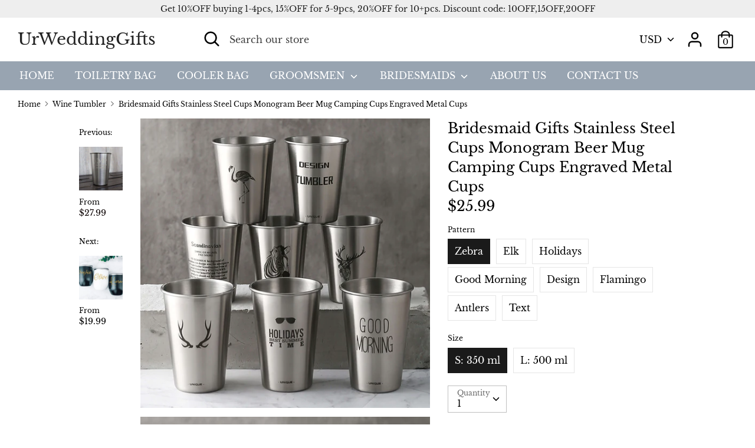

--- FILE ---
content_type: text/html; charset=utf-8
request_url: https://www.urweddinggifts.com/collections/can-cooler/products/bridesmaid-gifts-stainless-steel-cups-monogram-beer-mug-camping-cups-engraved-metal-cups
body_size: 28376
content:
<!doctype html>
<html class="no-js supports-no-cookies" lang="en">
<head>
  <link rel="stylesheet" href="https://obscure-escarpment-2240.herokuapp.com/stylesheets/bcpo-front.css">
  <script>var bcpo_product={"id":3977227173987,"title":"Bridesmaid Gifts Stainless Steel Cups Monogram Beer Mug Camping Cups Engraved Metal Cups","handle":"bridesmaid-gifts-stainless-steel-cups-monogram-beer-mug-camping-cups-engraved-metal-cups","description":"\u003cp\u003e\u003cstrong\u003eBridesmaid Gifts Stainless Steel Cups Monogram Beer Mug Camping Cups Engraved Metal Cups\u003c\/strong\u003e\u003c\/p\u003e\n\u003cp\u003e\u003cstrong\u003eBasic information:\u003c\/strong\u003e\u003cbr\u003eHeight: S: 4\" \/ 10.3 cm \/ L: 4.9\" \/ 12.5 cm\u003cbr\u003eUpper Diameter: S: 3.2\" \/ 8.2 cm \/ L: 3.5\" \/ 8.8 cm\u003cbr\u003eBottom Diameter: S: 2.2\" \/ 5.5 cm \/ L: 2.4\" \/ 6 cm\u003cbr\u003eCapacity: S: 350 ml \/ L: 500 ml \u003cbr\u003eMaterial: High Quality 304 Stainless Steel \u003cbr\u003eColor: Stainless Steel\u003cbr\u003ePattern: Zebra \/ Elk \/ Holidays \/ Good Morning \/ Design \/ Flamingo \/ Antlers \/ Text \u003cbr\u003eProduct Number: C131\u003c\/p\u003e\n\u003cp\u003e\u003cstrong\u003eOptions:\u003c\/strong\u003e\u003cbr\u003eThe straw is a gift for you for free and will be sent to you with your cup together, Please check the last image and indicate in the Note that you need the straight straw or the bend straw at checkout.\u003cbr\u003eIf you didn't leave note, we will send random.\u003c\/p\u003e\n\u003cp\u003e\u003cstrong\u003eFeatures:\u003c\/strong\u003e\u003cbr\u003eAs the bridal it' s your job to select something unique and extremely fun gifts for the your bridesmaids. \u003cbr\u003eGift a unique stainless steel wine cups as both a thoughtful and yet useful gift. And we have free stainless steel straw for you!\u003cbr\u003e\u003cbr\u003e– Special design stainless steel cups\u003cbr\u003e– 100% Handmade with stainless steel\u003cbr\u003e– Perfect bridesmaid gift\u003cbr\u003e– 2 Size are available\u003c\/p\u003e","published_at":"2019-08-13T10:02:55+08:00","created_at":"2019-08-13T10:02:55+08:00","vendor":"urweddinggifts","type":"Wine Tumbler","tags":["Beer Mug","best bridesmaid gift","Bridesmaid  Stainless Steel Cups","Bridesmaid Beer Mug","Bridesmaid Champagne Tumbler","bridesmaid gifts","bridesmaid wine Tumbler","Camping Cups","Cool Bridesmaid Gifts","Cooler Tumbler","custom","Custom Can Cooler","Custom Wine Tumbler","engraved","Engraved Cooler","Engraved Cooler Tumbler","Engraved Metal Cups","Engraved Wine Tumbler","Gift Can Cooler","Gift Cooler Tumbler","gift set","Monogram Beer Mug","Monogrammed Wine Tumbler","Personalized Can Cooler","Personalized Champagne Tumbler","Personalized Cooler","Personalized Wine Tumbler","Stainless Steel Cups","Wine Tumbler","Wine Tumbler for Bridesmaids"],"price":2599,"price_min":2599,"price_max":2999,"available":true,"price_varies":true,"compare_at_price":null,"compare_at_price_min":0,"compare_at_price_max":0,"compare_at_price_varies":false,"variants":[{"id":29689650970723,"title":"Zebra \/ S: 350 ml","option1":"Zebra","option2":"S: 350 ml","option3":null,"sku":"C131Zebra S","requires_shipping":true,"taxable":true,"featured_image":{"id":12182927081571,"product_id":3977227173987,"position":3,"created_at":"2019-08-13T10:14:28+08:00","updated_at":"2019-08-18T06:21:17+08:00","alt":"Bridesmaid Gifts Stainless Steel Cups Monogram Beer Mug Camping Cups Engraved Metal Cups - urweddinggifts","width":800,"height":800,"src":"\/\/www.urweddinggifts.com\/cdn\/shop\/products\/Bridesmaid_Gifts_Stainless_Steel_Cups_Monogram_Beer_Mug_Camping_Cups_Engraved_Metal_Cups_3.jpg?v=1566080477","variant_ids":[29689650970723,29689665912931]},"available":true,"name":"Bridesmaid Gifts Stainless Steel Cups Monogram Beer Mug Camping Cups Engraved Metal Cups - Zebra \/ S: 350 ml","public_title":"Zebra \/ S: 350 ml","options":["Zebra","S: 350 ml"],"price":2599,"weight":700,"compare_at_price":null,"inventory_management":null,"barcode":"","featured_media":{"alt":"Bridesmaid Gifts Stainless Steel Cups Monogram Beer Mug Camping Cups Engraved Metal Cups - urweddinggifts","id":1643916492899,"position":3,"preview_image":{"aspect_ratio":1.0,"height":800,"width":800,"src":"\/\/www.urweddinggifts.com\/cdn\/shop\/products\/Bridesmaid_Gifts_Stainless_Steel_Cups_Monogram_Beer_Mug_Camping_Cups_Engraved_Metal_Cups_3.jpg?v=1566080477"}},"requires_selling_plan":false,"selling_plan_allocations":[]},{"id":29689665912931,"title":"Zebra \/ L: 500 ml","option1":"Zebra","option2":"L: 500 ml","option3":null,"sku":"C131Zebra L","requires_shipping":true,"taxable":true,"featured_image":{"id":12182927081571,"product_id":3977227173987,"position":3,"created_at":"2019-08-13T10:14:28+08:00","updated_at":"2019-08-18T06:21:17+08:00","alt":"Bridesmaid Gifts Stainless Steel Cups Monogram Beer Mug Camping Cups Engraved Metal Cups - urweddinggifts","width":800,"height":800,"src":"\/\/www.urweddinggifts.com\/cdn\/shop\/products\/Bridesmaid_Gifts_Stainless_Steel_Cups_Monogram_Beer_Mug_Camping_Cups_Engraved_Metal_Cups_3.jpg?v=1566080477","variant_ids":[29689650970723,29689665912931]},"available":true,"name":"Bridesmaid Gifts Stainless Steel Cups Monogram Beer Mug Camping Cups Engraved Metal Cups - Zebra \/ L: 500 ml","public_title":"Zebra \/ L: 500 ml","options":["Zebra","L: 500 ml"],"price":2999,"weight":700,"compare_at_price":null,"inventory_management":null,"barcode":"","featured_media":{"alt":"Bridesmaid Gifts Stainless Steel Cups Monogram Beer Mug Camping Cups Engraved Metal Cups - urweddinggifts","id":1643916492899,"position":3,"preview_image":{"aspect_ratio":1.0,"height":800,"width":800,"src":"\/\/www.urweddinggifts.com\/cdn\/shop\/products\/Bridesmaid_Gifts_Stainless_Steel_Cups_Monogram_Beer_Mug_Camping_Cups_Engraved_Metal_Cups_3.jpg?v=1566080477"}},"requires_selling_plan":false,"selling_plan_allocations":[]},{"id":29689665978467,"title":"Elk \/ S: 350 ml","option1":"Elk","option2":"S: 350 ml","option3":null,"sku":"C131Elk S","requires_shipping":true,"taxable":true,"featured_image":{"id":12182927114339,"product_id":3977227173987,"position":4,"created_at":"2019-08-13T10:14:29+08:00","updated_at":"2019-08-18T06:21:17+08:00","alt":"Bridesmaid Gifts Stainless Steel Cups Monogram Beer Mug Camping Cups Engraved Metal Cups - urweddinggifts","width":800,"height":800,"src":"\/\/www.urweddinggifts.com\/cdn\/shop\/products\/Bridesmaid_Gifts_Stainless_Steel_Cups_Monogram_Beer_Mug_Camping_Cups_Engraved_Metal_Cups_4.jpg?v=1566080477","variant_ids":[29689665978467,29689666011235]},"available":true,"name":"Bridesmaid Gifts Stainless Steel Cups Monogram Beer Mug Camping Cups Engraved Metal Cups - Elk \/ S: 350 ml","public_title":"Elk \/ S: 350 ml","options":["Elk","S: 350 ml"],"price":2599,"weight":700,"compare_at_price":null,"inventory_management":null,"barcode":"","featured_media":{"alt":"Bridesmaid Gifts Stainless Steel Cups Monogram Beer Mug Camping Cups Engraved Metal Cups - urweddinggifts","id":1643916525667,"position":4,"preview_image":{"aspect_ratio":1.0,"height":800,"width":800,"src":"\/\/www.urweddinggifts.com\/cdn\/shop\/products\/Bridesmaid_Gifts_Stainless_Steel_Cups_Monogram_Beer_Mug_Camping_Cups_Engraved_Metal_Cups_4.jpg?v=1566080477"}},"requires_selling_plan":false,"selling_plan_allocations":[]},{"id":29689666011235,"title":"Elk \/ L: 500 ml","option1":"Elk","option2":"L: 500 ml","option3":null,"sku":"C131Elk L","requires_shipping":true,"taxable":true,"featured_image":{"id":12182927114339,"product_id":3977227173987,"position":4,"created_at":"2019-08-13T10:14:29+08:00","updated_at":"2019-08-18T06:21:17+08:00","alt":"Bridesmaid Gifts Stainless Steel Cups Monogram Beer Mug Camping Cups Engraved Metal Cups - urweddinggifts","width":800,"height":800,"src":"\/\/www.urweddinggifts.com\/cdn\/shop\/products\/Bridesmaid_Gifts_Stainless_Steel_Cups_Monogram_Beer_Mug_Camping_Cups_Engraved_Metal_Cups_4.jpg?v=1566080477","variant_ids":[29689665978467,29689666011235]},"available":true,"name":"Bridesmaid Gifts Stainless Steel Cups Monogram Beer Mug Camping Cups Engraved Metal Cups - Elk \/ L: 500 ml","public_title":"Elk \/ L: 500 ml","options":["Elk","L: 500 ml"],"price":2999,"weight":700,"compare_at_price":null,"inventory_management":null,"barcode":"","featured_media":{"alt":"Bridesmaid Gifts Stainless Steel Cups Monogram Beer Mug Camping Cups Engraved Metal Cups - urweddinggifts","id":1643916525667,"position":4,"preview_image":{"aspect_ratio":1.0,"height":800,"width":800,"src":"\/\/www.urweddinggifts.com\/cdn\/shop\/products\/Bridesmaid_Gifts_Stainless_Steel_Cups_Monogram_Beer_Mug_Camping_Cups_Engraved_Metal_Cups_4.jpg?v=1566080477"}},"requires_selling_plan":false,"selling_plan_allocations":[]},{"id":29689666076771,"title":"Holidays \/ S: 350 ml","option1":"Holidays","option2":"S: 350 ml","option3":null,"sku":"C131Holidays S","requires_shipping":true,"taxable":true,"featured_image":{"id":12182927343715,"product_id":3977227173987,"position":5,"created_at":"2019-08-13T10:14:43+08:00","updated_at":"2019-08-18T06:21:17+08:00","alt":"Bridesmaid Gifts Stainless Steel Cups Monogram Beer Mug Camping Cups Engraved Metal Cups - urweddinggifts","width":800,"height":800,"src":"\/\/www.urweddinggifts.com\/cdn\/shop\/products\/Bridesmaid_Gifts_Stainless_Steel_Cups_Monogram_Beer_Mug_Camping_Cups_Engraved_Metal_Cups_8.jpg?v=1566080477","variant_ids":[29689666076771,29689666109539]},"available":true,"name":"Bridesmaid Gifts Stainless Steel Cups Monogram Beer Mug Camping Cups Engraved Metal Cups - Holidays \/ S: 350 ml","public_title":"Holidays \/ S: 350 ml","options":["Holidays","S: 350 ml"],"price":2599,"weight":700,"compare_at_price":null,"inventory_management":null,"barcode":"","featured_media":{"alt":"Bridesmaid Gifts Stainless Steel Cups Monogram Beer Mug Camping Cups Engraved Metal Cups - urweddinggifts","id":1643916755043,"position":5,"preview_image":{"aspect_ratio":1.0,"height":800,"width":800,"src":"\/\/www.urweddinggifts.com\/cdn\/shop\/products\/Bridesmaid_Gifts_Stainless_Steel_Cups_Monogram_Beer_Mug_Camping_Cups_Engraved_Metal_Cups_8.jpg?v=1566080477"}},"requires_selling_plan":false,"selling_plan_allocations":[]},{"id":29689666109539,"title":"Holidays \/ L: 500 ml","option1":"Holidays","option2":"L: 500 ml","option3":null,"sku":"C131Holidays L","requires_shipping":true,"taxable":true,"featured_image":{"id":12182927343715,"product_id":3977227173987,"position":5,"created_at":"2019-08-13T10:14:43+08:00","updated_at":"2019-08-18T06:21:17+08:00","alt":"Bridesmaid Gifts Stainless Steel Cups Monogram Beer Mug Camping Cups Engraved Metal Cups - urweddinggifts","width":800,"height":800,"src":"\/\/www.urweddinggifts.com\/cdn\/shop\/products\/Bridesmaid_Gifts_Stainless_Steel_Cups_Monogram_Beer_Mug_Camping_Cups_Engraved_Metal_Cups_8.jpg?v=1566080477","variant_ids":[29689666076771,29689666109539]},"available":true,"name":"Bridesmaid Gifts Stainless Steel Cups Monogram Beer Mug Camping Cups Engraved Metal Cups - Holidays \/ L: 500 ml","public_title":"Holidays \/ L: 500 ml","options":["Holidays","L: 500 ml"],"price":2999,"weight":700,"compare_at_price":null,"inventory_management":null,"barcode":"","featured_media":{"alt":"Bridesmaid Gifts Stainless Steel Cups Monogram Beer Mug Camping Cups Engraved Metal Cups - urweddinggifts","id":1643916755043,"position":5,"preview_image":{"aspect_ratio":1.0,"height":800,"width":800,"src":"\/\/www.urweddinggifts.com\/cdn\/shop\/products\/Bridesmaid_Gifts_Stainless_Steel_Cups_Monogram_Beer_Mug_Camping_Cups_Engraved_Metal_Cups_8.jpg?v=1566080477"}},"requires_selling_plan":false,"selling_plan_allocations":[]},{"id":29689666175075,"title":"Good Morning \/ S: 350 ml","option1":"Good Morning","option2":"S: 350 ml","option3":null,"sku":"C131Good Morning S","requires_shipping":true,"taxable":true,"featured_image":{"id":12182927310947,"product_id":3977227173987,"position":6,"created_at":"2019-08-13T10:14:42+08:00","updated_at":"2019-08-18T06:21:17+08:00","alt":"Bridesmaid Gifts Stainless Steel Cups Monogram Beer Mug Camping Cups Engraved Metal Cups - urweddinggifts","width":800,"height":800,"src":"\/\/www.urweddinggifts.com\/cdn\/shop\/products\/Bridesmaid_Gifts_Stainless_Steel_Cups_Monogram_Beer_Mug_Camping_Cups_Engraved_Metal_Cups_7.jpg?v=1566080477","variant_ids":[29689666175075,29689666240611]},"available":true,"name":"Bridesmaid Gifts Stainless Steel Cups Monogram Beer Mug Camping Cups Engraved Metal Cups - Good Morning \/ S: 350 ml","public_title":"Good Morning \/ S: 350 ml","options":["Good Morning","S: 350 ml"],"price":2599,"weight":700,"compare_at_price":null,"inventory_management":null,"barcode":"","featured_media":{"alt":"Bridesmaid Gifts Stainless Steel Cups Monogram Beer Mug Camping Cups Engraved Metal Cups - urweddinggifts","id":1643916722275,"position":6,"preview_image":{"aspect_ratio":1.0,"height":800,"width":800,"src":"\/\/www.urweddinggifts.com\/cdn\/shop\/products\/Bridesmaid_Gifts_Stainless_Steel_Cups_Monogram_Beer_Mug_Camping_Cups_Engraved_Metal_Cups_7.jpg?v=1566080477"}},"requires_selling_plan":false,"selling_plan_allocations":[]},{"id":29689666240611,"title":"Good Morning \/ L: 500 ml","option1":"Good Morning","option2":"L: 500 ml","option3":null,"sku":"C131Good Morning L","requires_shipping":true,"taxable":true,"featured_image":{"id":12182927310947,"product_id":3977227173987,"position":6,"created_at":"2019-08-13T10:14:42+08:00","updated_at":"2019-08-18T06:21:17+08:00","alt":"Bridesmaid Gifts Stainless Steel Cups Monogram Beer Mug Camping Cups Engraved Metal Cups - urweddinggifts","width":800,"height":800,"src":"\/\/www.urweddinggifts.com\/cdn\/shop\/products\/Bridesmaid_Gifts_Stainless_Steel_Cups_Monogram_Beer_Mug_Camping_Cups_Engraved_Metal_Cups_7.jpg?v=1566080477","variant_ids":[29689666175075,29689666240611]},"available":true,"name":"Bridesmaid Gifts Stainless Steel Cups Monogram Beer Mug Camping Cups Engraved Metal Cups - Good Morning \/ L: 500 ml","public_title":"Good Morning \/ L: 500 ml","options":["Good Morning","L: 500 ml"],"price":2999,"weight":700,"compare_at_price":null,"inventory_management":null,"barcode":"","featured_media":{"alt":"Bridesmaid Gifts Stainless Steel Cups Monogram Beer Mug Camping Cups Engraved Metal Cups - urweddinggifts","id":1643916722275,"position":6,"preview_image":{"aspect_ratio":1.0,"height":800,"width":800,"src":"\/\/www.urweddinggifts.com\/cdn\/shop\/products\/Bridesmaid_Gifts_Stainless_Steel_Cups_Monogram_Beer_Mug_Camping_Cups_Engraved_Metal_Cups_7.jpg?v=1566080477"}},"requires_selling_plan":false,"selling_plan_allocations":[]},{"id":29689666273379,"title":"Design \/ S: 350 ml","option1":"Design","option2":"S: 350 ml","option3":null,"sku":"C131Design S","requires_shipping":true,"taxable":true,"featured_image":{"id":12182927376483,"product_id":3977227173987,"position":7,"created_at":"2019-08-13T10:14:45+08:00","updated_at":"2019-08-18T06:21:17+08:00","alt":"Bridesmaid Gifts Stainless Steel Cups Monogram Beer Mug Camping Cups Engraved Metal Cups - urweddinggifts","width":800,"height":800,"src":"\/\/www.urweddinggifts.com\/cdn\/shop\/products\/Bridesmaid_Gifts_Stainless_Steel_Cups_Monogram_Beer_Mug_Camping_Cups_Engraved_Metal_Cups_9.jpg?v=1566080477","variant_ids":[29689666273379,29689666338915]},"available":true,"name":"Bridesmaid Gifts Stainless Steel Cups Monogram Beer Mug Camping Cups Engraved Metal Cups - Design \/ S: 350 ml","public_title":"Design \/ S: 350 ml","options":["Design","S: 350 ml"],"price":2599,"weight":700,"compare_at_price":null,"inventory_management":null,"barcode":"","featured_media":{"alt":"Bridesmaid Gifts Stainless Steel Cups Monogram Beer Mug Camping Cups Engraved Metal Cups - urweddinggifts","id":1643916787811,"position":7,"preview_image":{"aspect_ratio":1.0,"height":800,"width":800,"src":"\/\/www.urweddinggifts.com\/cdn\/shop\/products\/Bridesmaid_Gifts_Stainless_Steel_Cups_Monogram_Beer_Mug_Camping_Cups_Engraved_Metal_Cups_9.jpg?v=1566080477"}},"requires_selling_plan":false,"selling_plan_allocations":[]},{"id":29689666338915,"title":"Design \/ L: 500 ml","option1":"Design","option2":"L: 500 ml","option3":null,"sku":"C131Design L","requires_shipping":true,"taxable":true,"featured_image":{"id":12182927376483,"product_id":3977227173987,"position":7,"created_at":"2019-08-13T10:14:45+08:00","updated_at":"2019-08-18T06:21:17+08:00","alt":"Bridesmaid Gifts Stainless Steel Cups Monogram Beer Mug Camping Cups Engraved Metal Cups - urweddinggifts","width":800,"height":800,"src":"\/\/www.urweddinggifts.com\/cdn\/shop\/products\/Bridesmaid_Gifts_Stainless_Steel_Cups_Monogram_Beer_Mug_Camping_Cups_Engraved_Metal_Cups_9.jpg?v=1566080477","variant_ids":[29689666273379,29689666338915]},"available":true,"name":"Bridesmaid Gifts Stainless Steel Cups Monogram Beer Mug Camping Cups Engraved Metal Cups - Design \/ L: 500 ml","public_title":"Design \/ L: 500 ml","options":["Design","L: 500 ml"],"price":2999,"weight":700,"compare_at_price":null,"inventory_management":null,"barcode":"","featured_media":{"alt":"Bridesmaid Gifts Stainless Steel Cups Monogram Beer Mug Camping Cups Engraved Metal Cups - urweddinggifts","id":1643916787811,"position":7,"preview_image":{"aspect_ratio":1.0,"height":800,"width":800,"src":"\/\/www.urweddinggifts.com\/cdn\/shop\/products\/Bridesmaid_Gifts_Stainless_Steel_Cups_Monogram_Beer_Mug_Camping_Cups_Engraved_Metal_Cups_9.jpg?v=1566080477"}},"requires_selling_plan":false,"selling_plan_allocations":[]},{"id":29689666371683,"title":"Flamingo \/ S: 350 ml","option1":"Flamingo","option2":"S: 350 ml","option3":null,"sku":"C131Flamingo S","requires_shipping":true,"taxable":true,"featured_image":{"id":12182927147107,"product_id":3977227173987,"position":8,"created_at":"2019-08-13T10:14:30+08:00","updated_at":"2019-08-18T06:21:17+08:00","alt":"Bridesmaid Gifts Stainless Steel Cups Monogram Beer Mug Camping Cups Engraved Metal Cups - urweddinggifts","width":800,"height":800,"src":"\/\/www.urweddinggifts.com\/cdn\/shop\/products\/Bridesmaid_Gifts_Stainless_Steel_Cups_Monogram_Beer_Mug_Camping_Cups_Engraved_Metal_Cups_5.jpg?v=1566080477","variant_ids":[29689666371683,29689666437219]},"available":true,"name":"Bridesmaid Gifts Stainless Steel Cups Monogram Beer Mug Camping Cups Engraved Metal Cups - Flamingo \/ S: 350 ml","public_title":"Flamingo \/ S: 350 ml","options":["Flamingo","S: 350 ml"],"price":2599,"weight":700,"compare_at_price":null,"inventory_management":null,"barcode":"","featured_media":{"alt":"Bridesmaid Gifts Stainless Steel Cups Monogram Beer Mug Camping Cups Engraved Metal Cups - urweddinggifts","id":1643916558435,"position":8,"preview_image":{"aspect_ratio":1.0,"height":800,"width":800,"src":"\/\/www.urweddinggifts.com\/cdn\/shop\/products\/Bridesmaid_Gifts_Stainless_Steel_Cups_Monogram_Beer_Mug_Camping_Cups_Engraved_Metal_Cups_5.jpg?v=1566080477"}},"requires_selling_plan":false,"selling_plan_allocations":[]},{"id":29689666437219,"title":"Flamingo \/ L: 500 ml","option1":"Flamingo","option2":"L: 500 ml","option3":null,"sku":"C131Flamingo L","requires_shipping":true,"taxable":true,"featured_image":{"id":12182927147107,"product_id":3977227173987,"position":8,"created_at":"2019-08-13T10:14:30+08:00","updated_at":"2019-08-18T06:21:17+08:00","alt":"Bridesmaid Gifts Stainless Steel Cups Monogram Beer Mug Camping Cups Engraved Metal Cups - urweddinggifts","width":800,"height":800,"src":"\/\/www.urweddinggifts.com\/cdn\/shop\/products\/Bridesmaid_Gifts_Stainless_Steel_Cups_Monogram_Beer_Mug_Camping_Cups_Engraved_Metal_Cups_5.jpg?v=1566080477","variant_ids":[29689666371683,29689666437219]},"available":true,"name":"Bridesmaid Gifts Stainless Steel Cups Monogram Beer Mug Camping Cups Engraved Metal Cups - Flamingo \/ L: 500 ml","public_title":"Flamingo \/ L: 500 ml","options":["Flamingo","L: 500 ml"],"price":2999,"weight":700,"compare_at_price":null,"inventory_management":null,"barcode":"","featured_media":{"alt":"Bridesmaid Gifts Stainless Steel Cups Monogram Beer Mug Camping Cups Engraved Metal Cups - urweddinggifts","id":1643916558435,"position":8,"preview_image":{"aspect_ratio":1.0,"height":800,"width":800,"src":"\/\/www.urweddinggifts.com\/cdn\/shop\/products\/Bridesmaid_Gifts_Stainless_Steel_Cups_Monogram_Beer_Mug_Camping_Cups_Engraved_Metal_Cups_5.jpg?v=1566080477"}},"requires_selling_plan":false,"selling_plan_allocations":[]},{"id":29689666469987,"title":"Antlers \/ S: 350 ml","option1":"Antlers","option2":"S: 350 ml","option3":null,"sku":"C131Antlers S","requires_shipping":true,"taxable":true,"featured_image":{"id":12182927212643,"product_id":3977227173987,"position":9,"created_at":"2019-08-13T10:14:32+08:00","updated_at":"2019-08-18T06:21:17+08:00","alt":"Bridesmaid Gifts Stainless Steel Cups Monogram Beer Mug Camping Cups Engraved Metal Cups - urweddinggifts","width":800,"height":800,"src":"\/\/www.urweddinggifts.com\/cdn\/shop\/products\/Bridesmaid_Gifts_Stainless_Steel_Cups_Monogram_Beer_Mug_Camping_Cups_Engraved_Metal_Cups_6.jpg?v=1566080477","variant_ids":[29689666469987,29689666535523]},"available":true,"name":"Bridesmaid Gifts Stainless Steel Cups Monogram Beer Mug Camping Cups Engraved Metal Cups - Antlers \/ S: 350 ml","public_title":"Antlers \/ S: 350 ml","options":["Antlers","S: 350 ml"],"price":2599,"weight":700,"compare_at_price":null,"inventory_management":null,"barcode":"","featured_media":{"alt":"Bridesmaid Gifts Stainless Steel Cups Monogram Beer Mug Camping Cups Engraved Metal Cups - urweddinggifts","id":1643916623971,"position":9,"preview_image":{"aspect_ratio":1.0,"height":800,"width":800,"src":"\/\/www.urweddinggifts.com\/cdn\/shop\/products\/Bridesmaid_Gifts_Stainless_Steel_Cups_Monogram_Beer_Mug_Camping_Cups_Engraved_Metal_Cups_6.jpg?v=1566080477"}},"requires_selling_plan":false,"selling_plan_allocations":[]},{"id":29689666535523,"title":"Antlers \/ L: 500 ml","option1":"Antlers","option2":"L: 500 ml","option3":null,"sku":"C131Antlers L","requires_shipping":true,"taxable":true,"featured_image":{"id":12182927212643,"product_id":3977227173987,"position":9,"created_at":"2019-08-13T10:14:32+08:00","updated_at":"2019-08-18T06:21:17+08:00","alt":"Bridesmaid Gifts Stainless Steel Cups Monogram Beer Mug Camping Cups Engraved Metal Cups - urweddinggifts","width":800,"height":800,"src":"\/\/www.urweddinggifts.com\/cdn\/shop\/products\/Bridesmaid_Gifts_Stainless_Steel_Cups_Monogram_Beer_Mug_Camping_Cups_Engraved_Metal_Cups_6.jpg?v=1566080477","variant_ids":[29689666469987,29689666535523]},"available":true,"name":"Bridesmaid Gifts Stainless Steel Cups Monogram Beer Mug Camping Cups Engraved Metal Cups - Antlers \/ L: 500 ml","public_title":"Antlers \/ L: 500 ml","options":["Antlers","L: 500 ml"],"price":2999,"weight":700,"compare_at_price":null,"inventory_management":null,"barcode":"","featured_media":{"alt":"Bridesmaid Gifts Stainless Steel Cups Monogram Beer Mug Camping Cups Engraved Metal Cups - urweddinggifts","id":1643916623971,"position":9,"preview_image":{"aspect_ratio":1.0,"height":800,"width":800,"src":"\/\/www.urweddinggifts.com\/cdn\/shop\/products\/Bridesmaid_Gifts_Stainless_Steel_Cups_Monogram_Beer_Mug_Camping_Cups_Engraved_Metal_Cups_6.jpg?v=1566080477"}},"requires_selling_plan":false,"selling_plan_allocations":[]},{"id":29689666568291,"title":"Text \/ S: 350 ml","option1":"Text","option2":"S: 350 ml","option3":null,"sku":"C131Text S","requires_shipping":true,"taxable":true,"featured_image":{"id":12182927802467,"product_id":3977227173987,"position":10,"created_at":"2019-08-13T10:14:46+08:00","updated_at":"2019-08-18T06:21:17+08:00","alt":"Bridesmaid Gifts Stainless Steel Cups Monogram Beer Mug Camping Cups Engraved Metal Cups - urweddinggifts","width":800,"height":800,"src":"\/\/www.urweddinggifts.com\/cdn\/shop\/products\/Bridesmaid_Gifts_Stainless_Steel_Cups_Monogram_Beer_Mug_Camping_Cups_Engraved_Metal_Cups_10.jpg?v=1566080477","variant_ids":[29689666568291]},"available":true,"name":"Bridesmaid Gifts Stainless Steel Cups Monogram Beer Mug Camping Cups Engraved Metal Cups - Text \/ S: 350 ml","public_title":"Text \/ S: 350 ml","options":["Text","S: 350 ml"],"price":2599,"weight":700,"compare_at_price":null,"inventory_management":null,"barcode":"","featured_media":{"alt":"Bridesmaid Gifts Stainless Steel Cups Monogram Beer Mug Camping Cups Engraved Metal Cups - urweddinggifts","id":1643917213795,"position":10,"preview_image":{"aspect_ratio":1.0,"height":800,"width":800,"src":"\/\/www.urweddinggifts.com\/cdn\/shop\/products\/Bridesmaid_Gifts_Stainless_Steel_Cups_Monogram_Beer_Mug_Camping_Cups_Engraved_Metal_Cups_10.jpg?v=1566080477"}},"requires_selling_plan":false,"selling_plan_allocations":[]}],"images":["\/\/www.urweddinggifts.com\/cdn\/shop\/products\/Bridesmaid_Gifts_Stainless_Steel_Cups_Monogram_Beer_Mug_Camping_Cups_Engraved_Metal_Cups_1.jpg?v=1566080477","\/\/www.urweddinggifts.com\/cdn\/shop\/products\/Bridesmaid_Gifts_Stainless_Steel_Cups_Monogram_Beer_Mug_Camping_Cups_Engraved_Metal_Cups_2.jpg?v=1566080477","\/\/www.urweddinggifts.com\/cdn\/shop\/products\/Bridesmaid_Gifts_Stainless_Steel_Cups_Monogram_Beer_Mug_Camping_Cups_Engraved_Metal_Cups_3.jpg?v=1566080477","\/\/www.urweddinggifts.com\/cdn\/shop\/products\/Bridesmaid_Gifts_Stainless_Steel_Cups_Monogram_Beer_Mug_Camping_Cups_Engraved_Metal_Cups_4.jpg?v=1566080477","\/\/www.urweddinggifts.com\/cdn\/shop\/products\/Bridesmaid_Gifts_Stainless_Steel_Cups_Monogram_Beer_Mug_Camping_Cups_Engraved_Metal_Cups_8.jpg?v=1566080477","\/\/www.urweddinggifts.com\/cdn\/shop\/products\/Bridesmaid_Gifts_Stainless_Steel_Cups_Monogram_Beer_Mug_Camping_Cups_Engraved_Metal_Cups_7.jpg?v=1566080477","\/\/www.urweddinggifts.com\/cdn\/shop\/products\/Bridesmaid_Gifts_Stainless_Steel_Cups_Monogram_Beer_Mug_Camping_Cups_Engraved_Metal_Cups_9.jpg?v=1566080477","\/\/www.urweddinggifts.com\/cdn\/shop\/products\/Bridesmaid_Gifts_Stainless_Steel_Cups_Monogram_Beer_Mug_Camping_Cups_Engraved_Metal_Cups_5.jpg?v=1566080477","\/\/www.urweddinggifts.com\/cdn\/shop\/products\/Bridesmaid_Gifts_Stainless_Steel_Cups_Monogram_Beer_Mug_Camping_Cups_Engraved_Metal_Cups_6.jpg?v=1566080477","\/\/www.urweddinggifts.com\/cdn\/shop\/products\/Bridesmaid_Gifts_Stainless_Steel_Cups_Monogram_Beer_Mug_Camping_Cups_Engraved_Metal_Cups_10.jpg?v=1566080477","\/\/www.urweddinggifts.com\/cdn\/shop\/products\/Bridesmaid_Gifts_Stainless_Steel_Cups_Monogram_Beer_Mug_Camping_Cups_Engraved_Metal_Cups_11.jpg?v=1566080477"],"featured_image":"\/\/www.urweddinggifts.com\/cdn\/shop\/products\/Bridesmaid_Gifts_Stainless_Steel_Cups_Monogram_Beer_Mug_Camping_Cups_Engraved_Metal_Cups_1.jpg?v=1566080477","options":["Pattern","Size"],"media":[{"alt":"Bridesmaid Gifts Stainless Steel Cups Monogram Beer Mug Camping Cups Engraved Metal Cups - urweddinggifts","id":1643916427363,"position":1,"preview_image":{"aspect_ratio":1.0,"height":2909,"width":2909,"src":"\/\/www.urweddinggifts.com\/cdn\/shop\/products\/Bridesmaid_Gifts_Stainless_Steel_Cups_Monogram_Beer_Mug_Camping_Cups_Engraved_Metal_Cups_1.jpg?v=1566080477"},"aspect_ratio":1.0,"height":2909,"media_type":"image","src":"\/\/www.urweddinggifts.com\/cdn\/shop\/products\/Bridesmaid_Gifts_Stainless_Steel_Cups_Monogram_Beer_Mug_Camping_Cups_Engraved_Metal_Cups_1.jpg?v=1566080477","width":2909},{"alt":"Bridesmaid Gifts Stainless Steel Cups Monogram Beer Mug Camping Cups Engraved Metal Cups - urweddinggifts","id":1643923505251,"position":2,"preview_image":{"aspect_ratio":1.0,"height":800,"width":800,"src":"\/\/www.urweddinggifts.com\/cdn\/shop\/products\/Bridesmaid_Gifts_Stainless_Steel_Cups_Monogram_Beer_Mug_Camping_Cups_Engraved_Metal_Cups_2.jpg?v=1566080477"},"aspect_ratio":1.0,"height":800,"media_type":"image","src":"\/\/www.urweddinggifts.com\/cdn\/shop\/products\/Bridesmaid_Gifts_Stainless_Steel_Cups_Monogram_Beer_Mug_Camping_Cups_Engraved_Metal_Cups_2.jpg?v=1566080477","width":800},{"alt":"Bridesmaid Gifts Stainless Steel Cups Monogram Beer Mug Camping Cups Engraved Metal Cups - urweddinggifts","id":1643916492899,"position":3,"preview_image":{"aspect_ratio":1.0,"height":800,"width":800,"src":"\/\/www.urweddinggifts.com\/cdn\/shop\/products\/Bridesmaid_Gifts_Stainless_Steel_Cups_Monogram_Beer_Mug_Camping_Cups_Engraved_Metal_Cups_3.jpg?v=1566080477"},"aspect_ratio":1.0,"height":800,"media_type":"image","src":"\/\/www.urweddinggifts.com\/cdn\/shop\/products\/Bridesmaid_Gifts_Stainless_Steel_Cups_Monogram_Beer_Mug_Camping_Cups_Engraved_Metal_Cups_3.jpg?v=1566080477","width":800},{"alt":"Bridesmaid Gifts Stainless Steel Cups Monogram Beer Mug Camping Cups Engraved Metal Cups - urweddinggifts","id":1643916525667,"position":4,"preview_image":{"aspect_ratio":1.0,"height":800,"width":800,"src":"\/\/www.urweddinggifts.com\/cdn\/shop\/products\/Bridesmaid_Gifts_Stainless_Steel_Cups_Monogram_Beer_Mug_Camping_Cups_Engraved_Metal_Cups_4.jpg?v=1566080477"},"aspect_ratio":1.0,"height":800,"media_type":"image","src":"\/\/www.urweddinggifts.com\/cdn\/shop\/products\/Bridesmaid_Gifts_Stainless_Steel_Cups_Monogram_Beer_Mug_Camping_Cups_Engraved_Metal_Cups_4.jpg?v=1566080477","width":800},{"alt":"Bridesmaid Gifts Stainless Steel Cups Monogram Beer Mug Camping Cups Engraved Metal Cups - urweddinggifts","id":1643916755043,"position":5,"preview_image":{"aspect_ratio":1.0,"height":800,"width":800,"src":"\/\/www.urweddinggifts.com\/cdn\/shop\/products\/Bridesmaid_Gifts_Stainless_Steel_Cups_Monogram_Beer_Mug_Camping_Cups_Engraved_Metal_Cups_8.jpg?v=1566080477"},"aspect_ratio":1.0,"height":800,"media_type":"image","src":"\/\/www.urweddinggifts.com\/cdn\/shop\/products\/Bridesmaid_Gifts_Stainless_Steel_Cups_Monogram_Beer_Mug_Camping_Cups_Engraved_Metal_Cups_8.jpg?v=1566080477","width":800},{"alt":"Bridesmaid Gifts Stainless Steel Cups Monogram Beer Mug Camping Cups Engraved Metal Cups - urweddinggifts","id":1643916722275,"position":6,"preview_image":{"aspect_ratio":1.0,"height":800,"width":800,"src":"\/\/www.urweddinggifts.com\/cdn\/shop\/products\/Bridesmaid_Gifts_Stainless_Steel_Cups_Monogram_Beer_Mug_Camping_Cups_Engraved_Metal_Cups_7.jpg?v=1566080477"},"aspect_ratio":1.0,"height":800,"media_type":"image","src":"\/\/www.urweddinggifts.com\/cdn\/shop\/products\/Bridesmaid_Gifts_Stainless_Steel_Cups_Monogram_Beer_Mug_Camping_Cups_Engraved_Metal_Cups_7.jpg?v=1566080477","width":800},{"alt":"Bridesmaid Gifts Stainless Steel Cups Monogram Beer Mug Camping Cups Engraved Metal Cups - urweddinggifts","id":1643916787811,"position":7,"preview_image":{"aspect_ratio":1.0,"height":800,"width":800,"src":"\/\/www.urweddinggifts.com\/cdn\/shop\/products\/Bridesmaid_Gifts_Stainless_Steel_Cups_Monogram_Beer_Mug_Camping_Cups_Engraved_Metal_Cups_9.jpg?v=1566080477"},"aspect_ratio":1.0,"height":800,"media_type":"image","src":"\/\/www.urweddinggifts.com\/cdn\/shop\/products\/Bridesmaid_Gifts_Stainless_Steel_Cups_Monogram_Beer_Mug_Camping_Cups_Engraved_Metal_Cups_9.jpg?v=1566080477","width":800},{"alt":"Bridesmaid Gifts Stainless Steel Cups Monogram Beer Mug Camping Cups Engraved Metal Cups - urweddinggifts","id":1643916558435,"position":8,"preview_image":{"aspect_ratio":1.0,"height":800,"width":800,"src":"\/\/www.urweddinggifts.com\/cdn\/shop\/products\/Bridesmaid_Gifts_Stainless_Steel_Cups_Monogram_Beer_Mug_Camping_Cups_Engraved_Metal_Cups_5.jpg?v=1566080477"},"aspect_ratio":1.0,"height":800,"media_type":"image","src":"\/\/www.urweddinggifts.com\/cdn\/shop\/products\/Bridesmaid_Gifts_Stainless_Steel_Cups_Monogram_Beer_Mug_Camping_Cups_Engraved_Metal_Cups_5.jpg?v=1566080477","width":800},{"alt":"Bridesmaid Gifts Stainless Steel Cups Monogram Beer Mug Camping Cups Engraved Metal Cups - urweddinggifts","id":1643916623971,"position":9,"preview_image":{"aspect_ratio":1.0,"height":800,"width":800,"src":"\/\/www.urweddinggifts.com\/cdn\/shop\/products\/Bridesmaid_Gifts_Stainless_Steel_Cups_Monogram_Beer_Mug_Camping_Cups_Engraved_Metal_Cups_6.jpg?v=1566080477"},"aspect_ratio":1.0,"height":800,"media_type":"image","src":"\/\/www.urweddinggifts.com\/cdn\/shop\/products\/Bridesmaid_Gifts_Stainless_Steel_Cups_Monogram_Beer_Mug_Camping_Cups_Engraved_Metal_Cups_6.jpg?v=1566080477","width":800},{"alt":"Bridesmaid Gifts Stainless Steel Cups Monogram Beer Mug Camping Cups Engraved Metal Cups - urweddinggifts","id":1643917213795,"position":10,"preview_image":{"aspect_ratio":1.0,"height":800,"width":800,"src":"\/\/www.urweddinggifts.com\/cdn\/shop\/products\/Bridesmaid_Gifts_Stainless_Steel_Cups_Monogram_Beer_Mug_Camping_Cups_Engraved_Metal_Cups_10.jpg?v=1566080477"},"aspect_ratio":1.0,"height":800,"media_type":"image","src":"\/\/www.urweddinggifts.com\/cdn\/shop\/products\/Bridesmaid_Gifts_Stainless_Steel_Cups_Monogram_Beer_Mug_Camping_Cups_Engraved_Metal_Cups_10.jpg?v=1566080477","width":800},{"alt":"Bridesmaid Gifts Stainless Steel Cups Monogram Beer Mug Camping Cups Engraved Metal Cups - urweddinggifts","id":1643917246563,"position":11,"preview_image":{"aspect_ratio":1.0,"height":800,"width":800,"src":"\/\/www.urweddinggifts.com\/cdn\/shop\/products\/Bridesmaid_Gifts_Stainless_Steel_Cups_Monogram_Beer_Mug_Camping_Cups_Engraved_Metal_Cups_11.jpg?v=1566080477"},"aspect_ratio":1.0,"height":800,"media_type":"image","src":"\/\/www.urweddinggifts.com\/cdn\/shop\/products\/Bridesmaid_Gifts_Stainless_Steel_Cups_Monogram_Beer_Mug_Camping_Cups_Engraved_Metal_Cups_11.jpg?v=1566080477","width":800}],"requires_selling_plan":false,"selling_plan_groups":[],"content":"\u003cp\u003e\u003cstrong\u003eBridesmaid Gifts Stainless Steel Cups Monogram Beer Mug Camping Cups Engraved Metal Cups\u003c\/strong\u003e\u003c\/p\u003e\n\u003cp\u003e\u003cstrong\u003eBasic information:\u003c\/strong\u003e\u003cbr\u003eHeight: S: 4\" \/ 10.3 cm \/ L: 4.9\" \/ 12.5 cm\u003cbr\u003eUpper Diameter: S: 3.2\" \/ 8.2 cm \/ L: 3.5\" \/ 8.8 cm\u003cbr\u003eBottom Diameter: S: 2.2\" \/ 5.5 cm \/ L: 2.4\" \/ 6 cm\u003cbr\u003eCapacity: S: 350 ml \/ L: 500 ml \u003cbr\u003eMaterial: High Quality 304 Stainless Steel \u003cbr\u003eColor: Stainless Steel\u003cbr\u003ePattern: Zebra \/ Elk \/ Holidays \/ Good Morning \/ Design \/ Flamingo \/ Antlers \/ Text \u003cbr\u003eProduct Number: C131\u003c\/p\u003e\n\u003cp\u003e\u003cstrong\u003eOptions:\u003c\/strong\u003e\u003cbr\u003eThe straw is a gift for you for free and will be sent to you with your cup together, Please check the last image and indicate in the Note that you need the straight straw or the bend straw at checkout.\u003cbr\u003eIf you didn't leave note, we will send random.\u003c\/p\u003e\n\u003cp\u003e\u003cstrong\u003eFeatures:\u003c\/strong\u003e\u003cbr\u003eAs the bridal it' s your job to select something unique and extremely fun gifts for the your bridesmaids. \u003cbr\u003eGift a unique stainless steel wine cups as both a thoughtful and yet useful gift. And we have free stainless steel straw for you!\u003cbr\u003e\u003cbr\u003e– Special design stainless steel cups\u003cbr\u003e– 100% Handmade with stainless steel\u003cbr\u003e– Perfect bridesmaid gift\u003cbr\u003e– 2 Size are available\u003c\/p\u003e"};  var bcpo_settings={"fallback":"default","auto_select":"on","load_main_image":"on","border_style":"round","tooltips":"show","sold_out_style":"transparent","theme":"light","jumbo_colors":"medium","jumbo_images":"medium","circle_swatches":"","inventory_style":"default","override_ajax":"on","add_price_addons":"off","money_format2":"${{amount}} USD","money_format_without_currency":"${{amount}}","show_currency":"off","global_auto_image_options":"","global_color_options":"","global_colors":[{"key":"","value":"ecf42f"}],"shop_currency":"USD"};var inventory_quantity = [];inventory_quantity.push(0);inventory_quantity.push(0);inventory_quantity.push(0);inventory_quantity.push(-1);inventory_quantity.push(0);inventory_quantity.push(0);inventory_quantity.push(0);inventory_quantity.push(0);inventory_quantity.push(0);inventory_quantity.push(0);inventory_quantity.push(0);inventory_quantity.push(0);inventory_quantity.push(0);inventory_quantity.push(0);inventory_quantity.push(0);if(bcpo_product) { for (var i = 0; i < bcpo_product.variants.length; i += 1) { bcpo_product.variants[i].inventory_quantity = inventory_quantity[i]; }}window.bcpo = window.bcpo || {}; bcpo.cart = {"note":null,"attributes":{},"original_total_price":0,"total_price":0,"total_discount":0,"total_weight":0.0,"item_count":0,"items":[],"requires_shipping":false,"currency":"USD","items_subtotal_price":0,"cart_level_discount_applications":[],"checkout_charge_amount":0}; bcpo.ogFormData = FormData;</script>
  
  <!-- Google Ads Remarketing Tag By FeedArmy Version 2.12 START -->
<!-- FeedArmy tutorial found at https://feedarmy.com/kb/adding-google-adwords-remarketing-tag-to-shopify/ -->

<!-- CODE SETTINGS START -->
<!-- CODE SETTINGS START -->

<!-- Please add your Google Ads Audience Source Tag ID -->


<!-- Please add your alpha2 code, you can find it here: https://help.shopify.com/en/api/custom-storefronts/storefront-api/reference/enum/countrycode -->


<!-- if you have prices such as 1,000.00 set below to true, if you have prices such as 1.000,00 set below to false -->


<!-- set your product id values are default, product_id, parent_id, sku-->


<!-- CODE SETTINGS END -->
<!-- CODE SETTINGS END -->

<!-- ------------------------------------ -->
<!-- DO NOT EDIT ANYTHING BELOW THIS LINE -->
<!-- Global site tag (gtag.js) - Ads. -->
<script async src="https://www.googletagmanager.com/gtag/js?id=AW-738533885"></script>
<script>
  window.dataLayer = window.dataLayer || [];
  function gtag(){dataLayer.push(arguments);}
  gtag('js', new Date());
  gtag('config', 'AW-738533885');
</script>
<!-- Global site tag (gtag.js) - Ads. -->



<script>
  gtag('event', 'view_item', {
    'send_to': 'AW-738533885',
	'value': 25.99,
	
    'items': [{
		
			'id': 'shopify_US_3977227173987_29689650970723',
		
      'google_business_vertical': 'retail'
    }]
	
  });
</script>
<!-- Google Ads Remarketing Tag By FeedArmy Version 2.12 END -->
  
 <meta name="p:domain_verify" content="371139c77f6f9e4aee365e58935b46d3"/>

  <link rel="stylesheet" href="https://size-charts-relentless.herokuapp.com/css/size-charts-relentless.css" />
<script>
var sizeChartsRelentless = window.sizeChartsRelentless || {};

sizeChartsRelentless.product = {"id":3977227173987,"title":"Bridesmaid Gifts Stainless Steel Cups Monogram Beer Mug Camping Cups Engraved Metal Cups","handle":"bridesmaid-gifts-stainless-steel-cups-monogram-beer-mug-camping-cups-engraved-metal-cups","description":"\u003cp\u003e\u003cstrong\u003eBridesmaid Gifts Stainless Steel Cups Monogram Beer Mug Camping Cups Engraved Metal Cups\u003c\/strong\u003e\u003c\/p\u003e\n\u003cp\u003e\u003cstrong\u003eBasic information:\u003c\/strong\u003e\u003cbr\u003eHeight: S: 4\" \/ 10.3 cm \/ L: 4.9\" \/ 12.5 cm\u003cbr\u003eUpper Diameter: S: 3.2\" \/ 8.2 cm \/ L: 3.5\" \/ 8.8 cm\u003cbr\u003eBottom Diameter: S: 2.2\" \/ 5.5 cm \/ L: 2.4\" \/ 6 cm\u003cbr\u003eCapacity: S: 350 ml \/ L: 500 ml \u003cbr\u003eMaterial: High Quality 304 Stainless Steel \u003cbr\u003eColor: Stainless Steel\u003cbr\u003ePattern: Zebra \/ Elk \/ Holidays \/ Good Morning \/ Design \/ Flamingo \/ Antlers \/ Text \u003cbr\u003eProduct Number: C131\u003c\/p\u003e\n\u003cp\u003e\u003cstrong\u003eOptions:\u003c\/strong\u003e\u003cbr\u003eThe straw is a gift for you for free and will be sent to you with your cup together, Please check the last image and indicate in the Note that you need the straight straw or the bend straw at checkout.\u003cbr\u003eIf you didn't leave note, we will send random.\u003c\/p\u003e\n\u003cp\u003e\u003cstrong\u003eFeatures:\u003c\/strong\u003e\u003cbr\u003eAs the bridal it' s your job to select something unique and extremely fun gifts for the your bridesmaids. \u003cbr\u003eGift a unique stainless steel wine cups as both a thoughtful and yet useful gift. And we have free stainless steel straw for you!\u003cbr\u003e\u003cbr\u003e– Special design stainless steel cups\u003cbr\u003e– 100% Handmade with stainless steel\u003cbr\u003e– Perfect bridesmaid gift\u003cbr\u003e– 2 Size are available\u003c\/p\u003e","published_at":"2019-08-13T10:02:55+08:00","created_at":"2019-08-13T10:02:55+08:00","vendor":"urweddinggifts","type":"Wine Tumbler","tags":["Beer Mug","best bridesmaid gift","Bridesmaid  Stainless Steel Cups","Bridesmaid Beer Mug","Bridesmaid Champagne Tumbler","bridesmaid gifts","bridesmaid wine Tumbler","Camping Cups","Cool Bridesmaid Gifts","Cooler Tumbler","custom","Custom Can Cooler","Custom Wine Tumbler","engraved","Engraved Cooler","Engraved Cooler Tumbler","Engraved Metal Cups","Engraved Wine Tumbler","Gift Can Cooler","Gift Cooler Tumbler","gift set","Monogram Beer Mug","Monogrammed Wine Tumbler","Personalized Can Cooler","Personalized Champagne Tumbler","Personalized Cooler","Personalized Wine Tumbler","Stainless Steel Cups","Wine Tumbler","Wine Tumbler for Bridesmaids"],"price":2599,"price_min":2599,"price_max":2999,"available":true,"price_varies":true,"compare_at_price":null,"compare_at_price_min":0,"compare_at_price_max":0,"compare_at_price_varies":false,"variants":[{"id":29689650970723,"title":"Zebra \/ S: 350 ml","option1":"Zebra","option2":"S: 350 ml","option3":null,"sku":"C131Zebra S","requires_shipping":true,"taxable":true,"featured_image":{"id":12182927081571,"product_id":3977227173987,"position":3,"created_at":"2019-08-13T10:14:28+08:00","updated_at":"2019-08-18T06:21:17+08:00","alt":"Bridesmaid Gifts Stainless Steel Cups Monogram Beer Mug Camping Cups Engraved Metal Cups - urweddinggifts","width":800,"height":800,"src":"\/\/www.urweddinggifts.com\/cdn\/shop\/products\/Bridesmaid_Gifts_Stainless_Steel_Cups_Monogram_Beer_Mug_Camping_Cups_Engraved_Metal_Cups_3.jpg?v=1566080477","variant_ids":[29689650970723,29689665912931]},"available":true,"name":"Bridesmaid Gifts Stainless Steel Cups Monogram Beer Mug Camping Cups Engraved Metal Cups - Zebra \/ S: 350 ml","public_title":"Zebra \/ S: 350 ml","options":["Zebra","S: 350 ml"],"price":2599,"weight":700,"compare_at_price":null,"inventory_management":null,"barcode":"","featured_media":{"alt":"Bridesmaid Gifts Stainless Steel Cups Monogram Beer Mug Camping Cups Engraved Metal Cups - urweddinggifts","id":1643916492899,"position":3,"preview_image":{"aspect_ratio":1.0,"height":800,"width":800,"src":"\/\/www.urweddinggifts.com\/cdn\/shop\/products\/Bridesmaid_Gifts_Stainless_Steel_Cups_Monogram_Beer_Mug_Camping_Cups_Engraved_Metal_Cups_3.jpg?v=1566080477"}},"requires_selling_plan":false,"selling_plan_allocations":[]},{"id":29689665912931,"title":"Zebra \/ L: 500 ml","option1":"Zebra","option2":"L: 500 ml","option3":null,"sku":"C131Zebra L","requires_shipping":true,"taxable":true,"featured_image":{"id":12182927081571,"product_id":3977227173987,"position":3,"created_at":"2019-08-13T10:14:28+08:00","updated_at":"2019-08-18T06:21:17+08:00","alt":"Bridesmaid Gifts Stainless Steel Cups Monogram Beer Mug Camping Cups Engraved Metal Cups - urweddinggifts","width":800,"height":800,"src":"\/\/www.urweddinggifts.com\/cdn\/shop\/products\/Bridesmaid_Gifts_Stainless_Steel_Cups_Monogram_Beer_Mug_Camping_Cups_Engraved_Metal_Cups_3.jpg?v=1566080477","variant_ids":[29689650970723,29689665912931]},"available":true,"name":"Bridesmaid Gifts Stainless Steel Cups Monogram Beer Mug Camping Cups Engraved Metal Cups - Zebra \/ L: 500 ml","public_title":"Zebra \/ L: 500 ml","options":["Zebra","L: 500 ml"],"price":2999,"weight":700,"compare_at_price":null,"inventory_management":null,"barcode":"","featured_media":{"alt":"Bridesmaid Gifts Stainless Steel Cups Monogram Beer Mug Camping Cups Engraved Metal Cups - urweddinggifts","id":1643916492899,"position":3,"preview_image":{"aspect_ratio":1.0,"height":800,"width":800,"src":"\/\/www.urweddinggifts.com\/cdn\/shop\/products\/Bridesmaid_Gifts_Stainless_Steel_Cups_Monogram_Beer_Mug_Camping_Cups_Engraved_Metal_Cups_3.jpg?v=1566080477"}},"requires_selling_plan":false,"selling_plan_allocations":[]},{"id":29689665978467,"title":"Elk \/ S: 350 ml","option1":"Elk","option2":"S: 350 ml","option3":null,"sku":"C131Elk S","requires_shipping":true,"taxable":true,"featured_image":{"id":12182927114339,"product_id":3977227173987,"position":4,"created_at":"2019-08-13T10:14:29+08:00","updated_at":"2019-08-18T06:21:17+08:00","alt":"Bridesmaid Gifts Stainless Steel Cups Monogram Beer Mug Camping Cups Engraved Metal Cups - urweddinggifts","width":800,"height":800,"src":"\/\/www.urweddinggifts.com\/cdn\/shop\/products\/Bridesmaid_Gifts_Stainless_Steel_Cups_Monogram_Beer_Mug_Camping_Cups_Engraved_Metal_Cups_4.jpg?v=1566080477","variant_ids":[29689665978467,29689666011235]},"available":true,"name":"Bridesmaid Gifts Stainless Steel Cups Monogram Beer Mug Camping Cups Engraved Metal Cups - Elk \/ S: 350 ml","public_title":"Elk \/ S: 350 ml","options":["Elk","S: 350 ml"],"price":2599,"weight":700,"compare_at_price":null,"inventory_management":null,"barcode":"","featured_media":{"alt":"Bridesmaid Gifts Stainless Steel Cups Monogram Beer Mug Camping Cups Engraved Metal Cups - urweddinggifts","id":1643916525667,"position":4,"preview_image":{"aspect_ratio":1.0,"height":800,"width":800,"src":"\/\/www.urweddinggifts.com\/cdn\/shop\/products\/Bridesmaid_Gifts_Stainless_Steel_Cups_Monogram_Beer_Mug_Camping_Cups_Engraved_Metal_Cups_4.jpg?v=1566080477"}},"requires_selling_plan":false,"selling_plan_allocations":[]},{"id":29689666011235,"title":"Elk \/ L: 500 ml","option1":"Elk","option2":"L: 500 ml","option3":null,"sku":"C131Elk L","requires_shipping":true,"taxable":true,"featured_image":{"id":12182927114339,"product_id":3977227173987,"position":4,"created_at":"2019-08-13T10:14:29+08:00","updated_at":"2019-08-18T06:21:17+08:00","alt":"Bridesmaid Gifts Stainless Steel Cups Monogram Beer Mug Camping Cups Engraved Metal Cups - urweddinggifts","width":800,"height":800,"src":"\/\/www.urweddinggifts.com\/cdn\/shop\/products\/Bridesmaid_Gifts_Stainless_Steel_Cups_Monogram_Beer_Mug_Camping_Cups_Engraved_Metal_Cups_4.jpg?v=1566080477","variant_ids":[29689665978467,29689666011235]},"available":true,"name":"Bridesmaid Gifts Stainless Steel Cups Monogram Beer Mug Camping Cups Engraved Metal Cups - Elk \/ L: 500 ml","public_title":"Elk \/ L: 500 ml","options":["Elk","L: 500 ml"],"price":2999,"weight":700,"compare_at_price":null,"inventory_management":null,"barcode":"","featured_media":{"alt":"Bridesmaid Gifts Stainless Steel Cups Monogram Beer Mug Camping Cups Engraved Metal Cups - urweddinggifts","id":1643916525667,"position":4,"preview_image":{"aspect_ratio":1.0,"height":800,"width":800,"src":"\/\/www.urweddinggifts.com\/cdn\/shop\/products\/Bridesmaid_Gifts_Stainless_Steel_Cups_Monogram_Beer_Mug_Camping_Cups_Engraved_Metal_Cups_4.jpg?v=1566080477"}},"requires_selling_plan":false,"selling_plan_allocations":[]},{"id":29689666076771,"title":"Holidays \/ S: 350 ml","option1":"Holidays","option2":"S: 350 ml","option3":null,"sku":"C131Holidays S","requires_shipping":true,"taxable":true,"featured_image":{"id":12182927343715,"product_id":3977227173987,"position":5,"created_at":"2019-08-13T10:14:43+08:00","updated_at":"2019-08-18T06:21:17+08:00","alt":"Bridesmaid Gifts Stainless Steel Cups Monogram Beer Mug Camping Cups Engraved Metal Cups - urweddinggifts","width":800,"height":800,"src":"\/\/www.urweddinggifts.com\/cdn\/shop\/products\/Bridesmaid_Gifts_Stainless_Steel_Cups_Monogram_Beer_Mug_Camping_Cups_Engraved_Metal_Cups_8.jpg?v=1566080477","variant_ids":[29689666076771,29689666109539]},"available":true,"name":"Bridesmaid Gifts Stainless Steel Cups Monogram Beer Mug Camping Cups Engraved Metal Cups - Holidays \/ S: 350 ml","public_title":"Holidays \/ S: 350 ml","options":["Holidays","S: 350 ml"],"price":2599,"weight":700,"compare_at_price":null,"inventory_management":null,"barcode":"","featured_media":{"alt":"Bridesmaid Gifts Stainless Steel Cups Monogram Beer Mug Camping Cups Engraved Metal Cups - urweddinggifts","id":1643916755043,"position":5,"preview_image":{"aspect_ratio":1.0,"height":800,"width":800,"src":"\/\/www.urweddinggifts.com\/cdn\/shop\/products\/Bridesmaid_Gifts_Stainless_Steel_Cups_Monogram_Beer_Mug_Camping_Cups_Engraved_Metal_Cups_8.jpg?v=1566080477"}},"requires_selling_plan":false,"selling_plan_allocations":[]},{"id":29689666109539,"title":"Holidays \/ L: 500 ml","option1":"Holidays","option2":"L: 500 ml","option3":null,"sku":"C131Holidays L","requires_shipping":true,"taxable":true,"featured_image":{"id":12182927343715,"product_id":3977227173987,"position":5,"created_at":"2019-08-13T10:14:43+08:00","updated_at":"2019-08-18T06:21:17+08:00","alt":"Bridesmaid Gifts Stainless Steel Cups Monogram Beer Mug Camping Cups Engraved Metal Cups - urweddinggifts","width":800,"height":800,"src":"\/\/www.urweddinggifts.com\/cdn\/shop\/products\/Bridesmaid_Gifts_Stainless_Steel_Cups_Monogram_Beer_Mug_Camping_Cups_Engraved_Metal_Cups_8.jpg?v=1566080477","variant_ids":[29689666076771,29689666109539]},"available":true,"name":"Bridesmaid Gifts Stainless Steel Cups Monogram Beer Mug Camping Cups Engraved Metal Cups - Holidays \/ L: 500 ml","public_title":"Holidays \/ L: 500 ml","options":["Holidays","L: 500 ml"],"price":2999,"weight":700,"compare_at_price":null,"inventory_management":null,"barcode":"","featured_media":{"alt":"Bridesmaid Gifts Stainless Steel Cups Monogram Beer Mug Camping Cups Engraved Metal Cups - urweddinggifts","id":1643916755043,"position":5,"preview_image":{"aspect_ratio":1.0,"height":800,"width":800,"src":"\/\/www.urweddinggifts.com\/cdn\/shop\/products\/Bridesmaid_Gifts_Stainless_Steel_Cups_Monogram_Beer_Mug_Camping_Cups_Engraved_Metal_Cups_8.jpg?v=1566080477"}},"requires_selling_plan":false,"selling_plan_allocations":[]},{"id":29689666175075,"title":"Good Morning \/ S: 350 ml","option1":"Good Morning","option2":"S: 350 ml","option3":null,"sku":"C131Good Morning S","requires_shipping":true,"taxable":true,"featured_image":{"id":12182927310947,"product_id":3977227173987,"position":6,"created_at":"2019-08-13T10:14:42+08:00","updated_at":"2019-08-18T06:21:17+08:00","alt":"Bridesmaid Gifts Stainless Steel Cups Monogram Beer Mug Camping Cups Engraved Metal Cups - urweddinggifts","width":800,"height":800,"src":"\/\/www.urweddinggifts.com\/cdn\/shop\/products\/Bridesmaid_Gifts_Stainless_Steel_Cups_Monogram_Beer_Mug_Camping_Cups_Engraved_Metal_Cups_7.jpg?v=1566080477","variant_ids":[29689666175075,29689666240611]},"available":true,"name":"Bridesmaid Gifts Stainless Steel Cups Monogram Beer Mug Camping Cups Engraved Metal Cups - Good Morning \/ S: 350 ml","public_title":"Good Morning \/ S: 350 ml","options":["Good Morning","S: 350 ml"],"price":2599,"weight":700,"compare_at_price":null,"inventory_management":null,"barcode":"","featured_media":{"alt":"Bridesmaid Gifts Stainless Steel Cups Monogram Beer Mug Camping Cups Engraved Metal Cups - urweddinggifts","id":1643916722275,"position":6,"preview_image":{"aspect_ratio":1.0,"height":800,"width":800,"src":"\/\/www.urweddinggifts.com\/cdn\/shop\/products\/Bridesmaid_Gifts_Stainless_Steel_Cups_Monogram_Beer_Mug_Camping_Cups_Engraved_Metal_Cups_7.jpg?v=1566080477"}},"requires_selling_plan":false,"selling_plan_allocations":[]},{"id":29689666240611,"title":"Good Morning \/ L: 500 ml","option1":"Good Morning","option2":"L: 500 ml","option3":null,"sku":"C131Good Morning L","requires_shipping":true,"taxable":true,"featured_image":{"id":12182927310947,"product_id":3977227173987,"position":6,"created_at":"2019-08-13T10:14:42+08:00","updated_at":"2019-08-18T06:21:17+08:00","alt":"Bridesmaid Gifts Stainless Steel Cups Monogram Beer Mug Camping Cups Engraved Metal Cups - urweddinggifts","width":800,"height":800,"src":"\/\/www.urweddinggifts.com\/cdn\/shop\/products\/Bridesmaid_Gifts_Stainless_Steel_Cups_Monogram_Beer_Mug_Camping_Cups_Engraved_Metal_Cups_7.jpg?v=1566080477","variant_ids":[29689666175075,29689666240611]},"available":true,"name":"Bridesmaid Gifts Stainless Steel Cups Monogram Beer Mug Camping Cups Engraved Metal Cups - Good Morning \/ L: 500 ml","public_title":"Good Morning \/ L: 500 ml","options":["Good Morning","L: 500 ml"],"price":2999,"weight":700,"compare_at_price":null,"inventory_management":null,"barcode":"","featured_media":{"alt":"Bridesmaid Gifts Stainless Steel Cups Monogram Beer Mug Camping Cups Engraved Metal Cups - urweddinggifts","id":1643916722275,"position":6,"preview_image":{"aspect_ratio":1.0,"height":800,"width":800,"src":"\/\/www.urweddinggifts.com\/cdn\/shop\/products\/Bridesmaid_Gifts_Stainless_Steel_Cups_Monogram_Beer_Mug_Camping_Cups_Engraved_Metal_Cups_7.jpg?v=1566080477"}},"requires_selling_plan":false,"selling_plan_allocations":[]},{"id":29689666273379,"title":"Design \/ S: 350 ml","option1":"Design","option2":"S: 350 ml","option3":null,"sku":"C131Design S","requires_shipping":true,"taxable":true,"featured_image":{"id":12182927376483,"product_id":3977227173987,"position":7,"created_at":"2019-08-13T10:14:45+08:00","updated_at":"2019-08-18T06:21:17+08:00","alt":"Bridesmaid Gifts Stainless Steel Cups Monogram Beer Mug Camping Cups Engraved Metal Cups - urweddinggifts","width":800,"height":800,"src":"\/\/www.urweddinggifts.com\/cdn\/shop\/products\/Bridesmaid_Gifts_Stainless_Steel_Cups_Monogram_Beer_Mug_Camping_Cups_Engraved_Metal_Cups_9.jpg?v=1566080477","variant_ids":[29689666273379,29689666338915]},"available":true,"name":"Bridesmaid Gifts Stainless Steel Cups Monogram Beer Mug Camping Cups Engraved Metal Cups - Design \/ S: 350 ml","public_title":"Design \/ S: 350 ml","options":["Design","S: 350 ml"],"price":2599,"weight":700,"compare_at_price":null,"inventory_management":null,"barcode":"","featured_media":{"alt":"Bridesmaid Gifts Stainless Steel Cups Monogram Beer Mug Camping Cups Engraved Metal Cups - urweddinggifts","id":1643916787811,"position":7,"preview_image":{"aspect_ratio":1.0,"height":800,"width":800,"src":"\/\/www.urweddinggifts.com\/cdn\/shop\/products\/Bridesmaid_Gifts_Stainless_Steel_Cups_Monogram_Beer_Mug_Camping_Cups_Engraved_Metal_Cups_9.jpg?v=1566080477"}},"requires_selling_plan":false,"selling_plan_allocations":[]},{"id":29689666338915,"title":"Design \/ L: 500 ml","option1":"Design","option2":"L: 500 ml","option3":null,"sku":"C131Design L","requires_shipping":true,"taxable":true,"featured_image":{"id":12182927376483,"product_id":3977227173987,"position":7,"created_at":"2019-08-13T10:14:45+08:00","updated_at":"2019-08-18T06:21:17+08:00","alt":"Bridesmaid Gifts Stainless Steel Cups Monogram Beer Mug Camping Cups Engraved Metal Cups - urweddinggifts","width":800,"height":800,"src":"\/\/www.urweddinggifts.com\/cdn\/shop\/products\/Bridesmaid_Gifts_Stainless_Steel_Cups_Monogram_Beer_Mug_Camping_Cups_Engraved_Metal_Cups_9.jpg?v=1566080477","variant_ids":[29689666273379,29689666338915]},"available":true,"name":"Bridesmaid Gifts Stainless Steel Cups Monogram Beer Mug Camping Cups Engraved Metal Cups - Design \/ L: 500 ml","public_title":"Design \/ L: 500 ml","options":["Design","L: 500 ml"],"price":2999,"weight":700,"compare_at_price":null,"inventory_management":null,"barcode":"","featured_media":{"alt":"Bridesmaid Gifts Stainless Steel Cups Monogram Beer Mug Camping Cups Engraved Metal Cups - urweddinggifts","id":1643916787811,"position":7,"preview_image":{"aspect_ratio":1.0,"height":800,"width":800,"src":"\/\/www.urweddinggifts.com\/cdn\/shop\/products\/Bridesmaid_Gifts_Stainless_Steel_Cups_Monogram_Beer_Mug_Camping_Cups_Engraved_Metal_Cups_9.jpg?v=1566080477"}},"requires_selling_plan":false,"selling_plan_allocations":[]},{"id":29689666371683,"title":"Flamingo \/ S: 350 ml","option1":"Flamingo","option2":"S: 350 ml","option3":null,"sku":"C131Flamingo S","requires_shipping":true,"taxable":true,"featured_image":{"id":12182927147107,"product_id":3977227173987,"position":8,"created_at":"2019-08-13T10:14:30+08:00","updated_at":"2019-08-18T06:21:17+08:00","alt":"Bridesmaid Gifts Stainless Steel Cups Monogram Beer Mug Camping Cups Engraved Metal Cups - urweddinggifts","width":800,"height":800,"src":"\/\/www.urweddinggifts.com\/cdn\/shop\/products\/Bridesmaid_Gifts_Stainless_Steel_Cups_Monogram_Beer_Mug_Camping_Cups_Engraved_Metal_Cups_5.jpg?v=1566080477","variant_ids":[29689666371683,29689666437219]},"available":true,"name":"Bridesmaid Gifts Stainless Steel Cups Monogram Beer Mug Camping Cups Engraved Metal Cups - Flamingo \/ S: 350 ml","public_title":"Flamingo \/ S: 350 ml","options":["Flamingo","S: 350 ml"],"price":2599,"weight":700,"compare_at_price":null,"inventory_management":null,"barcode":"","featured_media":{"alt":"Bridesmaid Gifts Stainless Steel Cups Monogram Beer Mug Camping Cups Engraved Metal Cups - urweddinggifts","id":1643916558435,"position":8,"preview_image":{"aspect_ratio":1.0,"height":800,"width":800,"src":"\/\/www.urweddinggifts.com\/cdn\/shop\/products\/Bridesmaid_Gifts_Stainless_Steel_Cups_Monogram_Beer_Mug_Camping_Cups_Engraved_Metal_Cups_5.jpg?v=1566080477"}},"requires_selling_plan":false,"selling_plan_allocations":[]},{"id":29689666437219,"title":"Flamingo \/ L: 500 ml","option1":"Flamingo","option2":"L: 500 ml","option3":null,"sku":"C131Flamingo L","requires_shipping":true,"taxable":true,"featured_image":{"id":12182927147107,"product_id":3977227173987,"position":8,"created_at":"2019-08-13T10:14:30+08:00","updated_at":"2019-08-18T06:21:17+08:00","alt":"Bridesmaid Gifts Stainless Steel Cups Monogram Beer Mug Camping Cups Engraved Metal Cups - urweddinggifts","width":800,"height":800,"src":"\/\/www.urweddinggifts.com\/cdn\/shop\/products\/Bridesmaid_Gifts_Stainless_Steel_Cups_Monogram_Beer_Mug_Camping_Cups_Engraved_Metal_Cups_5.jpg?v=1566080477","variant_ids":[29689666371683,29689666437219]},"available":true,"name":"Bridesmaid Gifts Stainless Steel Cups Monogram Beer Mug Camping Cups Engraved Metal Cups - Flamingo \/ L: 500 ml","public_title":"Flamingo \/ L: 500 ml","options":["Flamingo","L: 500 ml"],"price":2999,"weight":700,"compare_at_price":null,"inventory_management":null,"barcode":"","featured_media":{"alt":"Bridesmaid Gifts Stainless Steel Cups Monogram Beer Mug Camping Cups Engraved Metal Cups - urweddinggifts","id":1643916558435,"position":8,"preview_image":{"aspect_ratio":1.0,"height":800,"width":800,"src":"\/\/www.urweddinggifts.com\/cdn\/shop\/products\/Bridesmaid_Gifts_Stainless_Steel_Cups_Monogram_Beer_Mug_Camping_Cups_Engraved_Metal_Cups_5.jpg?v=1566080477"}},"requires_selling_plan":false,"selling_plan_allocations":[]},{"id":29689666469987,"title":"Antlers \/ S: 350 ml","option1":"Antlers","option2":"S: 350 ml","option3":null,"sku":"C131Antlers S","requires_shipping":true,"taxable":true,"featured_image":{"id":12182927212643,"product_id":3977227173987,"position":9,"created_at":"2019-08-13T10:14:32+08:00","updated_at":"2019-08-18T06:21:17+08:00","alt":"Bridesmaid Gifts Stainless Steel Cups Monogram Beer Mug Camping Cups Engraved Metal Cups - urweddinggifts","width":800,"height":800,"src":"\/\/www.urweddinggifts.com\/cdn\/shop\/products\/Bridesmaid_Gifts_Stainless_Steel_Cups_Monogram_Beer_Mug_Camping_Cups_Engraved_Metal_Cups_6.jpg?v=1566080477","variant_ids":[29689666469987,29689666535523]},"available":true,"name":"Bridesmaid Gifts Stainless Steel Cups Monogram Beer Mug Camping Cups Engraved Metal Cups - Antlers \/ S: 350 ml","public_title":"Antlers \/ S: 350 ml","options":["Antlers","S: 350 ml"],"price":2599,"weight":700,"compare_at_price":null,"inventory_management":null,"barcode":"","featured_media":{"alt":"Bridesmaid Gifts Stainless Steel Cups Monogram Beer Mug Camping Cups Engraved Metal Cups - urweddinggifts","id":1643916623971,"position":9,"preview_image":{"aspect_ratio":1.0,"height":800,"width":800,"src":"\/\/www.urweddinggifts.com\/cdn\/shop\/products\/Bridesmaid_Gifts_Stainless_Steel_Cups_Monogram_Beer_Mug_Camping_Cups_Engraved_Metal_Cups_6.jpg?v=1566080477"}},"requires_selling_plan":false,"selling_plan_allocations":[]},{"id":29689666535523,"title":"Antlers \/ L: 500 ml","option1":"Antlers","option2":"L: 500 ml","option3":null,"sku":"C131Antlers L","requires_shipping":true,"taxable":true,"featured_image":{"id":12182927212643,"product_id":3977227173987,"position":9,"created_at":"2019-08-13T10:14:32+08:00","updated_at":"2019-08-18T06:21:17+08:00","alt":"Bridesmaid Gifts Stainless Steel Cups Monogram Beer Mug Camping Cups Engraved Metal Cups - urweddinggifts","width":800,"height":800,"src":"\/\/www.urweddinggifts.com\/cdn\/shop\/products\/Bridesmaid_Gifts_Stainless_Steel_Cups_Monogram_Beer_Mug_Camping_Cups_Engraved_Metal_Cups_6.jpg?v=1566080477","variant_ids":[29689666469987,29689666535523]},"available":true,"name":"Bridesmaid Gifts Stainless Steel Cups Monogram Beer Mug Camping Cups Engraved Metal Cups - Antlers \/ L: 500 ml","public_title":"Antlers \/ L: 500 ml","options":["Antlers","L: 500 ml"],"price":2999,"weight":700,"compare_at_price":null,"inventory_management":null,"barcode":"","featured_media":{"alt":"Bridesmaid Gifts Stainless Steel Cups Monogram Beer Mug Camping Cups Engraved Metal Cups - urweddinggifts","id":1643916623971,"position":9,"preview_image":{"aspect_ratio":1.0,"height":800,"width":800,"src":"\/\/www.urweddinggifts.com\/cdn\/shop\/products\/Bridesmaid_Gifts_Stainless_Steel_Cups_Monogram_Beer_Mug_Camping_Cups_Engraved_Metal_Cups_6.jpg?v=1566080477"}},"requires_selling_plan":false,"selling_plan_allocations":[]},{"id":29689666568291,"title":"Text \/ S: 350 ml","option1":"Text","option2":"S: 350 ml","option3":null,"sku":"C131Text S","requires_shipping":true,"taxable":true,"featured_image":{"id":12182927802467,"product_id":3977227173987,"position":10,"created_at":"2019-08-13T10:14:46+08:00","updated_at":"2019-08-18T06:21:17+08:00","alt":"Bridesmaid Gifts Stainless Steel Cups Monogram Beer Mug Camping Cups Engraved Metal Cups - urweddinggifts","width":800,"height":800,"src":"\/\/www.urweddinggifts.com\/cdn\/shop\/products\/Bridesmaid_Gifts_Stainless_Steel_Cups_Monogram_Beer_Mug_Camping_Cups_Engraved_Metal_Cups_10.jpg?v=1566080477","variant_ids":[29689666568291]},"available":true,"name":"Bridesmaid Gifts Stainless Steel Cups Monogram Beer Mug Camping Cups Engraved Metal Cups - Text \/ S: 350 ml","public_title":"Text \/ S: 350 ml","options":["Text","S: 350 ml"],"price":2599,"weight":700,"compare_at_price":null,"inventory_management":null,"barcode":"","featured_media":{"alt":"Bridesmaid Gifts Stainless Steel Cups Monogram Beer Mug Camping Cups Engraved Metal Cups - urweddinggifts","id":1643917213795,"position":10,"preview_image":{"aspect_ratio":1.0,"height":800,"width":800,"src":"\/\/www.urweddinggifts.com\/cdn\/shop\/products\/Bridesmaid_Gifts_Stainless_Steel_Cups_Monogram_Beer_Mug_Camping_Cups_Engraved_Metal_Cups_10.jpg?v=1566080477"}},"requires_selling_plan":false,"selling_plan_allocations":[]}],"images":["\/\/www.urweddinggifts.com\/cdn\/shop\/products\/Bridesmaid_Gifts_Stainless_Steel_Cups_Monogram_Beer_Mug_Camping_Cups_Engraved_Metal_Cups_1.jpg?v=1566080477","\/\/www.urweddinggifts.com\/cdn\/shop\/products\/Bridesmaid_Gifts_Stainless_Steel_Cups_Monogram_Beer_Mug_Camping_Cups_Engraved_Metal_Cups_2.jpg?v=1566080477","\/\/www.urweddinggifts.com\/cdn\/shop\/products\/Bridesmaid_Gifts_Stainless_Steel_Cups_Monogram_Beer_Mug_Camping_Cups_Engraved_Metal_Cups_3.jpg?v=1566080477","\/\/www.urweddinggifts.com\/cdn\/shop\/products\/Bridesmaid_Gifts_Stainless_Steel_Cups_Monogram_Beer_Mug_Camping_Cups_Engraved_Metal_Cups_4.jpg?v=1566080477","\/\/www.urweddinggifts.com\/cdn\/shop\/products\/Bridesmaid_Gifts_Stainless_Steel_Cups_Monogram_Beer_Mug_Camping_Cups_Engraved_Metal_Cups_8.jpg?v=1566080477","\/\/www.urweddinggifts.com\/cdn\/shop\/products\/Bridesmaid_Gifts_Stainless_Steel_Cups_Monogram_Beer_Mug_Camping_Cups_Engraved_Metal_Cups_7.jpg?v=1566080477","\/\/www.urweddinggifts.com\/cdn\/shop\/products\/Bridesmaid_Gifts_Stainless_Steel_Cups_Monogram_Beer_Mug_Camping_Cups_Engraved_Metal_Cups_9.jpg?v=1566080477","\/\/www.urweddinggifts.com\/cdn\/shop\/products\/Bridesmaid_Gifts_Stainless_Steel_Cups_Monogram_Beer_Mug_Camping_Cups_Engraved_Metal_Cups_5.jpg?v=1566080477","\/\/www.urweddinggifts.com\/cdn\/shop\/products\/Bridesmaid_Gifts_Stainless_Steel_Cups_Monogram_Beer_Mug_Camping_Cups_Engraved_Metal_Cups_6.jpg?v=1566080477","\/\/www.urweddinggifts.com\/cdn\/shop\/products\/Bridesmaid_Gifts_Stainless_Steel_Cups_Monogram_Beer_Mug_Camping_Cups_Engraved_Metal_Cups_10.jpg?v=1566080477","\/\/www.urweddinggifts.com\/cdn\/shop\/products\/Bridesmaid_Gifts_Stainless_Steel_Cups_Monogram_Beer_Mug_Camping_Cups_Engraved_Metal_Cups_11.jpg?v=1566080477"],"featured_image":"\/\/www.urweddinggifts.com\/cdn\/shop\/products\/Bridesmaid_Gifts_Stainless_Steel_Cups_Monogram_Beer_Mug_Camping_Cups_Engraved_Metal_Cups_1.jpg?v=1566080477","options":["Pattern","Size"],"media":[{"alt":"Bridesmaid Gifts Stainless Steel Cups Monogram Beer Mug Camping Cups Engraved Metal Cups - urweddinggifts","id":1643916427363,"position":1,"preview_image":{"aspect_ratio":1.0,"height":2909,"width":2909,"src":"\/\/www.urweddinggifts.com\/cdn\/shop\/products\/Bridesmaid_Gifts_Stainless_Steel_Cups_Monogram_Beer_Mug_Camping_Cups_Engraved_Metal_Cups_1.jpg?v=1566080477"},"aspect_ratio":1.0,"height":2909,"media_type":"image","src":"\/\/www.urweddinggifts.com\/cdn\/shop\/products\/Bridesmaid_Gifts_Stainless_Steel_Cups_Monogram_Beer_Mug_Camping_Cups_Engraved_Metal_Cups_1.jpg?v=1566080477","width":2909},{"alt":"Bridesmaid Gifts Stainless Steel Cups Monogram Beer Mug Camping Cups Engraved Metal Cups - urweddinggifts","id":1643923505251,"position":2,"preview_image":{"aspect_ratio":1.0,"height":800,"width":800,"src":"\/\/www.urweddinggifts.com\/cdn\/shop\/products\/Bridesmaid_Gifts_Stainless_Steel_Cups_Monogram_Beer_Mug_Camping_Cups_Engraved_Metal_Cups_2.jpg?v=1566080477"},"aspect_ratio":1.0,"height":800,"media_type":"image","src":"\/\/www.urweddinggifts.com\/cdn\/shop\/products\/Bridesmaid_Gifts_Stainless_Steel_Cups_Monogram_Beer_Mug_Camping_Cups_Engraved_Metal_Cups_2.jpg?v=1566080477","width":800},{"alt":"Bridesmaid Gifts Stainless Steel Cups Monogram Beer Mug Camping Cups Engraved Metal Cups - urweddinggifts","id":1643916492899,"position":3,"preview_image":{"aspect_ratio":1.0,"height":800,"width":800,"src":"\/\/www.urweddinggifts.com\/cdn\/shop\/products\/Bridesmaid_Gifts_Stainless_Steel_Cups_Monogram_Beer_Mug_Camping_Cups_Engraved_Metal_Cups_3.jpg?v=1566080477"},"aspect_ratio":1.0,"height":800,"media_type":"image","src":"\/\/www.urweddinggifts.com\/cdn\/shop\/products\/Bridesmaid_Gifts_Stainless_Steel_Cups_Monogram_Beer_Mug_Camping_Cups_Engraved_Metal_Cups_3.jpg?v=1566080477","width":800},{"alt":"Bridesmaid Gifts Stainless Steel Cups Monogram Beer Mug Camping Cups Engraved Metal Cups - urweddinggifts","id":1643916525667,"position":4,"preview_image":{"aspect_ratio":1.0,"height":800,"width":800,"src":"\/\/www.urweddinggifts.com\/cdn\/shop\/products\/Bridesmaid_Gifts_Stainless_Steel_Cups_Monogram_Beer_Mug_Camping_Cups_Engraved_Metal_Cups_4.jpg?v=1566080477"},"aspect_ratio":1.0,"height":800,"media_type":"image","src":"\/\/www.urweddinggifts.com\/cdn\/shop\/products\/Bridesmaid_Gifts_Stainless_Steel_Cups_Monogram_Beer_Mug_Camping_Cups_Engraved_Metal_Cups_4.jpg?v=1566080477","width":800},{"alt":"Bridesmaid Gifts Stainless Steel Cups Monogram Beer Mug Camping Cups Engraved Metal Cups - urweddinggifts","id":1643916755043,"position":5,"preview_image":{"aspect_ratio":1.0,"height":800,"width":800,"src":"\/\/www.urweddinggifts.com\/cdn\/shop\/products\/Bridesmaid_Gifts_Stainless_Steel_Cups_Monogram_Beer_Mug_Camping_Cups_Engraved_Metal_Cups_8.jpg?v=1566080477"},"aspect_ratio":1.0,"height":800,"media_type":"image","src":"\/\/www.urweddinggifts.com\/cdn\/shop\/products\/Bridesmaid_Gifts_Stainless_Steel_Cups_Monogram_Beer_Mug_Camping_Cups_Engraved_Metal_Cups_8.jpg?v=1566080477","width":800},{"alt":"Bridesmaid Gifts Stainless Steel Cups Monogram Beer Mug Camping Cups Engraved Metal Cups - urweddinggifts","id":1643916722275,"position":6,"preview_image":{"aspect_ratio":1.0,"height":800,"width":800,"src":"\/\/www.urweddinggifts.com\/cdn\/shop\/products\/Bridesmaid_Gifts_Stainless_Steel_Cups_Monogram_Beer_Mug_Camping_Cups_Engraved_Metal_Cups_7.jpg?v=1566080477"},"aspect_ratio":1.0,"height":800,"media_type":"image","src":"\/\/www.urweddinggifts.com\/cdn\/shop\/products\/Bridesmaid_Gifts_Stainless_Steel_Cups_Monogram_Beer_Mug_Camping_Cups_Engraved_Metal_Cups_7.jpg?v=1566080477","width":800},{"alt":"Bridesmaid Gifts Stainless Steel Cups Monogram Beer Mug Camping Cups Engraved Metal Cups - urweddinggifts","id":1643916787811,"position":7,"preview_image":{"aspect_ratio":1.0,"height":800,"width":800,"src":"\/\/www.urweddinggifts.com\/cdn\/shop\/products\/Bridesmaid_Gifts_Stainless_Steel_Cups_Monogram_Beer_Mug_Camping_Cups_Engraved_Metal_Cups_9.jpg?v=1566080477"},"aspect_ratio":1.0,"height":800,"media_type":"image","src":"\/\/www.urweddinggifts.com\/cdn\/shop\/products\/Bridesmaid_Gifts_Stainless_Steel_Cups_Monogram_Beer_Mug_Camping_Cups_Engraved_Metal_Cups_9.jpg?v=1566080477","width":800},{"alt":"Bridesmaid Gifts Stainless Steel Cups Monogram Beer Mug Camping Cups Engraved Metal Cups - urweddinggifts","id":1643916558435,"position":8,"preview_image":{"aspect_ratio":1.0,"height":800,"width":800,"src":"\/\/www.urweddinggifts.com\/cdn\/shop\/products\/Bridesmaid_Gifts_Stainless_Steel_Cups_Monogram_Beer_Mug_Camping_Cups_Engraved_Metal_Cups_5.jpg?v=1566080477"},"aspect_ratio":1.0,"height":800,"media_type":"image","src":"\/\/www.urweddinggifts.com\/cdn\/shop\/products\/Bridesmaid_Gifts_Stainless_Steel_Cups_Monogram_Beer_Mug_Camping_Cups_Engraved_Metal_Cups_5.jpg?v=1566080477","width":800},{"alt":"Bridesmaid Gifts Stainless Steel Cups Monogram Beer Mug Camping Cups Engraved Metal Cups - urweddinggifts","id":1643916623971,"position":9,"preview_image":{"aspect_ratio":1.0,"height":800,"width":800,"src":"\/\/www.urweddinggifts.com\/cdn\/shop\/products\/Bridesmaid_Gifts_Stainless_Steel_Cups_Monogram_Beer_Mug_Camping_Cups_Engraved_Metal_Cups_6.jpg?v=1566080477"},"aspect_ratio":1.0,"height":800,"media_type":"image","src":"\/\/www.urweddinggifts.com\/cdn\/shop\/products\/Bridesmaid_Gifts_Stainless_Steel_Cups_Monogram_Beer_Mug_Camping_Cups_Engraved_Metal_Cups_6.jpg?v=1566080477","width":800},{"alt":"Bridesmaid Gifts Stainless Steel Cups Monogram Beer Mug Camping Cups Engraved Metal Cups - urweddinggifts","id":1643917213795,"position":10,"preview_image":{"aspect_ratio":1.0,"height":800,"width":800,"src":"\/\/www.urweddinggifts.com\/cdn\/shop\/products\/Bridesmaid_Gifts_Stainless_Steel_Cups_Monogram_Beer_Mug_Camping_Cups_Engraved_Metal_Cups_10.jpg?v=1566080477"},"aspect_ratio":1.0,"height":800,"media_type":"image","src":"\/\/www.urweddinggifts.com\/cdn\/shop\/products\/Bridesmaid_Gifts_Stainless_Steel_Cups_Monogram_Beer_Mug_Camping_Cups_Engraved_Metal_Cups_10.jpg?v=1566080477","width":800},{"alt":"Bridesmaid Gifts Stainless Steel Cups Monogram Beer Mug Camping Cups Engraved Metal Cups - urweddinggifts","id":1643917246563,"position":11,"preview_image":{"aspect_ratio":1.0,"height":800,"width":800,"src":"\/\/www.urweddinggifts.com\/cdn\/shop\/products\/Bridesmaid_Gifts_Stainless_Steel_Cups_Monogram_Beer_Mug_Camping_Cups_Engraved_Metal_Cups_11.jpg?v=1566080477"},"aspect_ratio":1.0,"height":800,"media_type":"image","src":"\/\/www.urweddinggifts.com\/cdn\/shop\/products\/Bridesmaid_Gifts_Stainless_Steel_Cups_Monogram_Beer_Mug_Camping_Cups_Engraved_Metal_Cups_11.jpg?v=1566080477","width":800}],"requires_selling_plan":false,"selling_plan_groups":[],"content":"\u003cp\u003e\u003cstrong\u003eBridesmaid Gifts Stainless Steel Cups Monogram Beer Mug Camping Cups Engraved Metal Cups\u003c\/strong\u003e\u003c\/p\u003e\n\u003cp\u003e\u003cstrong\u003eBasic information:\u003c\/strong\u003e\u003cbr\u003eHeight: S: 4\" \/ 10.3 cm \/ L: 4.9\" \/ 12.5 cm\u003cbr\u003eUpper Diameter: S: 3.2\" \/ 8.2 cm \/ L: 3.5\" \/ 8.8 cm\u003cbr\u003eBottom Diameter: S: 2.2\" \/ 5.5 cm \/ L: 2.4\" \/ 6 cm\u003cbr\u003eCapacity: S: 350 ml \/ L: 500 ml \u003cbr\u003eMaterial: High Quality 304 Stainless Steel \u003cbr\u003eColor: Stainless Steel\u003cbr\u003ePattern: Zebra \/ Elk \/ Holidays \/ Good Morning \/ Design \/ Flamingo \/ Antlers \/ Text \u003cbr\u003eProduct Number: C131\u003c\/p\u003e\n\u003cp\u003e\u003cstrong\u003eOptions:\u003c\/strong\u003e\u003cbr\u003eThe straw is a gift for you for free and will be sent to you with your cup together, Please check the last image and indicate in the Note that you need the straight straw or the bend straw at checkout.\u003cbr\u003eIf you didn't leave note, we will send random.\u003c\/p\u003e\n\u003cp\u003e\u003cstrong\u003eFeatures:\u003c\/strong\u003e\u003cbr\u003eAs the bridal it' s your job to select something unique and extremely fun gifts for the your bridesmaids. \u003cbr\u003eGift a unique stainless steel wine cups as both a thoughtful and yet useful gift. And we have free stainless steel straw for you!\u003cbr\u003e\u003cbr\u003e– Special design stainless steel cups\u003cbr\u003e– 100% Handmade with stainless steel\u003cbr\u003e– Perfect bridesmaid gift\u003cbr\u003e– 2 Size are available\u003c\/p\u003e"};


sizeChartsRelentless.productCollections = [{"id":61797597283,"handle":"all-b","updated_at":"2024-05-09T22:50:11+08:00","published_at":"2019-03-22T13:57:51+08:00","sort_order":"best-selling","template_suffix":"","published_scope":"global","title":"All ( B )","body_html":""},{"id":61441540195,"handle":"popular-collections","updated_at":"2025-11-02T20:04:18+08:00","published_at":"2019-03-15T09:20:52+08:00","sort_order":"best-selling","template_suffix":"","published_scope":"global","title":"Best Sell","body_html":""},{"id":137860513891,"handle":"bridesmaid-gifts-under-20","updated_at":"2024-01-04T05:00:01+08:00","published_at":"2019-07-16T15:58:45+08:00","sort_order":"best-selling","template_suffix":"","published_scope":"global","title":"Bridesmaid Gifts Under $20","body_html":"Bridesmaid Gifts Under $20"},{"id":61797072995,"handle":"drinking","updated_at":"2024-05-10T14:10:02+08:00","published_at":"2019-03-22T13:57:51+08:00","sort_order":"best-selling","template_suffix":"","published_scope":"global","title":"Drinking","body_html":""},{"id":61797662819,"handle":"gifts-set-b","updated_at":"2025-05-22T10:05:11+08:00","published_at":"2019-03-22T13:57:51+08:00","sort_order":"best-selling","template_suffix":"","published_scope":"global","title":"Gifts Set ( B )","body_html":""},{"id":62088970339,"handle":"new-arrival-1","updated_at":"2025-11-02T20:04:18+08:00","published_at":"2019-03-28T13:49:34+08:00","sort_order":"created-desc","template_suffix":"","published_scope":"global","title":"NEW ARRIVAL","body_html":"","image":{"created_at":"2019-05-29T15:10:07+08:00","alt":null,"width":500,"height":500,"src":"\/\/www.urweddinggifts.com\/cdn\/shop\/collections\/WEdding_3.png?v=1559113807"}},{"id":61797433443,"handle":"new-arrival-b","updated_at":"2025-05-22T10:05:11+08:00","published_at":"2019-03-22T13:57:51+08:00","sort_order":"created-desc","template_suffix":"","published_scope":"global","title":"New Arrival ( B )","body_html":""},{"id":61568090211,"handle":"personalization","updated_at":"2025-11-02T20:04:18+08:00","published_at":"2019-03-18T09:05:48+08:00","sort_order":"best-selling","template_suffix":"","published_scope":"global","title":"Personalized","body_html":""},{"id":61796581475,"handle":"personalized-b","updated_at":"2025-05-22T10:05:11+08:00","published_at":"2019-03-22T13:57:51+08:00","sort_order":"best-selling","template_suffix":"","published_scope":"global","title":"Personalized ( B )","body_html":""},{"id":61797138531,"handle":"proposal-gifts","updated_at":"2025-11-02T20:04:18+08:00","published_at":"2019-03-22T13:57:51+08:00","sort_order":"best-selling","template_suffix":"","published_scope":"global","title":"Proposal Gifts","body_html":""},{"id":139599904867,"handle":"can-cooler","updated_at":"2024-05-10T14:10:02+08:00","published_at":"2019-08-12T11:50:53+08:00","sort_order":"best-selling","template_suffix":"","published_scope":"global","title":"Wine Tumbler","body_html":"\u003cp class=\"product-single__title\" itemprop=\"name\"\u003eAll Materials Wine Tumbler  \/ Can Cooler\u003cspan\u003e , for groomsmen and bridesmaid gifts\u003c\/span\u003e\u003c\/p\u003e"}];



</script>


    
  <!-- Boost v1.2.7 -->
  <meta charset="utf-8">
  <meta http-equiv="X-UA-Compatible" content="IE=edge">
  <meta name="viewport" content="width=device-width,initial-scale=1">
  <meta name="theme-color" content="">
  <link rel="canonical" href="https://www.urweddinggifts.com/products/bridesmaid-gifts-stainless-steel-cups-monogram-beer-mug-camping-cups-engraved-metal-cups">

  
    <link rel="shortcut icon" href="//www.urweddinggifts.com/cdn/shop/files/U_1_32x32.jpg?v=1640241228" type="image/png">
  

  
  <title>
    Bridesmaid Gifts Stainless Steel Cups Monogram Beer Mug Camping Cups E
    
    
    
      &ndash; UrWeddingGifts
    
  </title>

  
    <meta name="description" content="Bridesmaid Gifts Stainless Steel Cups Monogram Beer Mug Camping Cups Engraved Metal Cups Basic information:Height: S: 4&quot; / 10.3 cm / L: 4.9&quot; / 12.5 cmUpper Diameter: S: 3.2&quot; / 8.2 cm / L: 3.5&quot; / 8.8 cmBottom Diameter: S: 2.2&quot; / 5.5 cm / L: 2.4&quot; / 6 cmCapacity: S: 350 ml / L: 500 ml Material: High Quality 304 Stainless ">
  

  




<meta property="og:site_name" content="UrWeddingGifts">
<meta property="og:url" content="https://www.urweddinggifts.com/products/bridesmaid-gifts-stainless-steel-cups-monogram-beer-mug-camping-cups-engraved-metal-cups">
<meta property="og:title" content="Bridesmaid Gifts Stainless Steel Cups Monogram Beer Mug Camping Cups Engraved Metal Cups">
<meta property="og:type" content="product">
<meta property="og:description" content="Bridesmaid Gifts Stainless Steel Cups Monogram Beer Mug Camping Cups Engraved Metal Cups Basic information:Height: S: 4&quot; / 10.3 cm / L: 4.9&quot; / 12.5 cmUpper Diameter: S: 3.2&quot; / 8.2 cm / L: 3.5&quot; / 8.8 cmBottom Diameter: S: 2.2&quot; / 5.5 cm / L: 2.4&quot; / 6 cmCapacity: S: 350 ml / L: 500 ml Material: High Quality 304 Stainless ">

  <meta property="og:price:amount" content="25.99">
  <meta property="og:price:currency" content="USD">

<meta property="og:image" content="http://www.urweddinggifts.com/cdn/shop/products/Bridesmaid_Gifts_Stainless_Steel_Cups_Monogram_Beer_Mug_Camping_Cups_Engraved_Metal_Cups_1_1200x1200.jpg?v=1566080477"><meta property="og:image" content="http://www.urweddinggifts.com/cdn/shop/products/Bridesmaid_Gifts_Stainless_Steel_Cups_Monogram_Beer_Mug_Camping_Cups_Engraved_Metal_Cups_2_1200x1200.jpg?v=1566080477"><meta property="og:image" content="http://www.urweddinggifts.com/cdn/shop/products/Bridesmaid_Gifts_Stainless_Steel_Cups_Monogram_Beer_Mug_Camping_Cups_Engraved_Metal_Cups_3_1200x1200.jpg?v=1566080477">
<meta property="og:image:secure_url" content="https://www.urweddinggifts.com/cdn/shop/products/Bridesmaid_Gifts_Stainless_Steel_Cups_Monogram_Beer_Mug_Camping_Cups_Engraved_Metal_Cups_1_1200x1200.jpg?v=1566080477"><meta property="og:image:secure_url" content="https://www.urweddinggifts.com/cdn/shop/products/Bridesmaid_Gifts_Stainless_Steel_Cups_Monogram_Beer_Mug_Camping_Cups_Engraved_Metal_Cups_2_1200x1200.jpg?v=1566080477"><meta property="og:image:secure_url" content="https://www.urweddinggifts.com/cdn/shop/products/Bridesmaid_Gifts_Stainless_Steel_Cups_Monogram_Beer_Mug_Camping_Cups_Engraved_Metal_Cups_3_1200x1200.jpg?v=1566080477">


<meta name="twitter:card" content="summary_large_image">
<meta name="twitter:title" content="Bridesmaid Gifts Stainless Steel Cups Monogram Beer Mug Camping Cups Engraved Metal Cups">
<meta name="twitter:description" content="Bridesmaid Gifts Stainless Steel Cups Monogram Beer Mug Camping Cups Engraved Metal Cups Basic information:Height: S: 4&quot; / 10.3 cm / L: 4.9&quot; / 12.5 cmUpper Diameter: S: 3.2&quot; / 8.2 cm / L: 3.5&quot; / 8.8 cmBottom Diameter: S: 2.2&quot; / 5.5 cm / L: 2.4&quot; / 6 cmCapacity: S: 350 ml / L: 500 ml Material: High Quality 304 Stainless ">


  <link href="//www.urweddinggifts.com/cdn/shop/t/9/assets/theme.scss.css?v=940409275921211911759331732" rel="stylesheet" type="text/css" media="all" />

  <script>
    document.documentElement.className = document.documentElement.className.replace('no-js', 'js');

    window.theme = {
      strings: {
        addToCart: "Add to Cart",
        soldOut: "Sold Out",
        unavailable: "Unavailable"
      },
      moneyFormat: "${{amount}}",
      Currency: {
        shopCurrency: 'USD',
        defaultCurrency: 'USD',
        default_money_with_currency_format: "${{amount}} USD",
        default_money_format: "${{amount}}"
      }
    };
  </script>

  

  <!--[if (gt IE 9)|!(IE)]><!--><script src="//www.urweddinggifts.com/cdn/shop/t/9/assets/vendor.js?v=172667637892174405131618019411" defer="defer"></script><!--<![endif]-->
  <!--[if lt IE 9]><script src="//www.urweddinggifts.com/cdn/shop/t/9/assets/vendor.js?v=172667637892174405131618019411"></script><![endif]-->

  <!--[if (gt IE 9)|!(IE)]><!--><script src="//www.urweddinggifts.com/cdn/shop/t/9/assets/theme.js?v=167185478689949105041704444436" defer="defer"></script><!--<![endif]-->
  <!--[if lt IE 9]><script src="//www.urweddinggifts.com/cdn/shop/t/9/assets/theme.js?v=167185478689949105041704444436"></script><![endif]-->

  <script>window.performance && window.performance.mark && window.performance.mark('shopify.content_for_header.start');</script><meta name="google-site-verification" content="55euyG4f6RJEbNhqf0wRbaRUS03LYbDaxi6ANPzySw0">
<meta id="shopify-digital-wallet" name="shopify-digital-wallet" content="/2146926691/digital_wallets/dialog">
<meta name="shopify-checkout-api-token" content="34437c7d2e11dc30c6334e26d99e7260">
<meta id="in-context-paypal-metadata" data-shop-id="2146926691" data-venmo-supported="false" data-environment="production" data-locale="en_US" data-paypal-v4="true" data-currency="USD">
<link rel="alternate" type="application/json+oembed" href="https://www.urweddinggifts.com/products/bridesmaid-gifts-stainless-steel-cups-monogram-beer-mug-camping-cups-engraved-metal-cups.oembed">
<script async="async" src="/checkouts/internal/preloads.js?locale=en-US"></script>
<script id="shopify-features" type="application/json">{"accessToken":"34437c7d2e11dc30c6334e26d99e7260","betas":["rich-media-storefront-analytics"],"domain":"www.urweddinggifts.com","predictiveSearch":true,"shopId":2146926691,"locale":"en"}</script>
<script>var Shopify = Shopify || {};
Shopify.shop = "moreurika.myshopify.com";
Shopify.locale = "en";
Shopify.currency = {"active":"USD","rate":"1.0"};
Shopify.country = "US";
Shopify.theme = {"name":"Liang","id":121696387256,"schema_name":"Boost","schema_version":"1.2.7","theme_store_id":null,"role":"main"};
Shopify.theme.handle = "null";
Shopify.theme.style = {"id":null,"handle":null};
Shopify.cdnHost = "www.urweddinggifts.com/cdn";
Shopify.routes = Shopify.routes || {};
Shopify.routes.root = "/";</script>
<script type="module">!function(o){(o.Shopify=o.Shopify||{}).modules=!0}(window);</script>
<script>!function(o){function n(){var o=[];function n(){o.push(Array.prototype.slice.apply(arguments))}return n.q=o,n}var t=o.Shopify=o.Shopify||{};t.loadFeatures=n(),t.autoloadFeatures=n()}(window);</script>
<script id="shop-js-analytics" type="application/json">{"pageType":"product"}</script>
<script defer="defer" async type="module" src="//www.urweddinggifts.com/cdn/shopifycloud/shop-js/modules/v2/client.init-shop-cart-sync_BdyHc3Nr.en.esm.js"></script>
<script defer="defer" async type="module" src="//www.urweddinggifts.com/cdn/shopifycloud/shop-js/modules/v2/chunk.common_Daul8nwZ.esm.js"></script>
<script type="module">
  await import("//www.urweddinggifts.com/cdn/shopifycloud/shop-js/modules/v2/client.init-shop-cart-sync_BdyHc3Nr.en.esm.js");
await import("//www.urweddinggifts.com/cdn/shopifycloud/shop-js/modules/v2/chunk.common_Daul8nwZ.esm.js");

  window.Shopify.SignInWithShop?.initShopCartSync?.({"fedCMEnabled":true,"windoidEnabled":true});

</script>
<script>(function() {
  var isLoaded = false;
  function asyncLoad() {
    if (isLoaded) return;
    isLoaded = true;
    var urls = ["https:\/\/static.zotabox.com\/b\/d\/bd5ef5b4a014422b15a711cf451059ce\/widgets.js?shop=moreurika.myshopify.com","\/\/shopify.privy.com\/widget.js?shop=moreurika.myshopify.com","\/\/cdn.shopify.com\/proxy\/6f3bffbc581d85120250d430ebcf5cba1d6857f9f4831983c130cde46fe72ea8\/obscure-escarpment-2240.herokuapp.com\/js\/best_custom_product_options.js?shop=moreurika.myshopify.com\u0026sp-cache-control=cHVibGljLCBtYXgtYWdlPTkwMA"];
    for (var i = 0; i < urls.length; i++) {
      var s = document.createElement('script');
      s.type = 'text/javascript';
      s.async = true;
      s.src = urls[i];
      var x = document.getElementsByTagName('script')[0];
      x.parentNode.insertBefore(s, x);
    }
  };
  if(window.attachEvent) {
    window.attachEvent('onload', asyncLoad);
  } else {
    window.addEventListener('load', asyncLoad, false);
  }
})();</script>
<script id="__st">var __st={"a":2146926691,"offset":28800,"reqid":"468c3654-09d2-4bb1-81ff-04904b30b5ef-1769029321","pageurl":"www.urweddinggifts.com\/collections\/can-cooler\/products\/bridesmaid-gifts-stainless-steel-cups-monogram-beer-mug-camping-cups-engraved-metal-cups","u":"355b547191df","p":"product","rtyp":"product","rid":3977227173987};</script>
<script>window.ShopifyPaypalV4VisibilityTracking = true;</script>
<script id="captcha-bootstrap">!function(){'use strict';const t='contact',e='account',n='new_comment',o=[[t,t],['blogs',n],['comments',n],[t,'customer']],c=[[e,'customer_login'],[e,'guest_login'],[e,'recover_customer_password'],[e,'create_customer']],r=t=>t.map((([t,e])=>`form[action*='/${t}']:not([data-nocaptcha='true']) input[name='form_type'][value='${e}']`)).join(','),a=t=>()=>t?[...document.querySelectorAll(t)].map((t=>t.form)):[];function s(){const t=[...o],e=r(t);return a(e)}const i='password',u='form_key',d=['recaptcha-v3-token','g-recaptcha-response','h-captcha-response',i],f=()=>{try{return window.sessionStorage}catch{return}},m='__shopify_v',_=t=>t.elements[u];function p(t,e,n=!1){try{const o=window.sessionStorage,c=JSON.parse(o.getItem(e)),{data:r}=function(t){const{data:e,action:n}=t;return t[m]||n?{data:e,action:n}:{data:t,action:n}}(c);for(const[e,n]of Object.entries(r))t.elements[e]&&(t.elements[e].value=n);n&&o.removeItem(e)}catch(o){console.error('form repopulation failed',{error:o})}}const l='form_type',E='cptcha';function T(t){t.dataset[E]=!0}const w=window,h=w.document,L='Shopify',v='ce_forms',y='captcha';let A=!1;((t,e)=>{const n=(g='f06e6c50-85a8-45c8-87d0-21a2b65856fe',I='https://cdn.shopify.com/shopifycloud/storefront-forms-hcaptcha/ce_storefront_forms_captcha_hcaptcha.v1.5.2.iife.js',D={infoText:'Protected by hCaptcha',privacyText:'Privacy',termsText:'Terms'},(t,e,n)=>{const o=w[L][v],c=o.bindForm;if(c)return c(t,g,e,D).then(n);var r;o.q.push([[t,g,e,D],n]),r=I,A||(h.body.append(Object.assign(h.createElement('script'),{id:'captcha-provider',async:!0,src:r})),A=!0)});var g,I,D;w[L]=w[L]||{},w[L][v]=w[L][v]||{},w[L][v].q=[],w[L][y]=w[L][y]||{},w[L][y].protect=function(t,e){n(t,void 0,e),T(t)},Object.freeze(w[L][y]),function(t,e,n,w,h,L){const[v,y,A,g]=function(t,e,n){const i=e?o:[],u=t?c:[],d=[...i,...u],f=r(d),m=r(i),_=r(d.filter((([t,e])=>n.includes(e))));return[a(f),a(m),a(_),s()]}(w,h,L),I=t=>{const e=t.target;return e instanceof HTMLFormElement?e:e&&e.form},D=t=>v().includes(t);t.addEventListener('submit',(t=>{const e=I(t);if(!e)return;const n=D(e)&&!e.dataset.hcaptchaBound&&!e.dataset.recaptchaBound,o=_(e),c=g().includes(e)&&(!o||!o.value);(n||c)&&t.preventDefault(),c&&!n&&(function(t){try{if(!f())return;!function(t){const e=f();if(!e)return;const n=_(t);if(!n)return;const o=n.value;o&&e.removeItem(o)}(t);const e=Array.from(Array(32),(()=>Math.random().toString(36)[2])).join('');!function(t,e){_(t)||t.append(Object.assign(document.createElement('input'),{type:'hidden',name:u})),t.elements[u].value=e}(t,e),function(t,e){const n=f();if(!n)return;const o=[...t.querySelectorAll(`input[type='${i}']`)].map((({name:t})=>t)),c=[...d,...o],r={};for(const[a,s]of new FormData(t).entries())c.includes(a)||(r[a]=s);n.setItem(e,JSON.stringify({[m]:1,action:t.action,data:r}))}(t,e)}catch(e){console.error('failed to persist form',e)}}(e),e.submit())}));const S=(t,e)=>{t&&!t.dataset[E]&&(n(t,e.some((e=>e===t))),T(t))};for(const o of['focusin','change'])t.addEventListener(o,(t=>{const e=I(t);D(e)&&S(e,y())}));const B=e.get('form_key'),M=e.get(l),P=B&&M;t.addEventListener('DOMContentLoaded',(()=>{const t=y();if(P)for(const e of t)e.elements[l].value===M&&p(e,B);[...new Set([...A(),...v().filter((t=>'true'===t.dataset.shopifyCaptcha))])].forEach((e=>S(e,t)))}))}(h,new URLSearchParams(w.location.search),n,t,e,['guest_login'])})(!0,!0)}();</script>
<script integrity="sha256-4kQ18oKyAcykRKYeNunJcIwy7WH5gtpwJnB7kiuLZ1E=" data-source-attribution="shopify.loadfeatures" defer="defer" src="//www.urweddinggifts.com/cdn/shopifycloud/storefront/assets/storefront/load_feature-a0a9edcb.js" crossorigin="anonymous"></script>
<script data-source-attribution="shopify.dynamic_checkout.dynamic.init">var Shopify=Shopify||{};Shopify.PaymentButton=Shopify.PaymentButton||{isStorefrontPortableWallets:!0,init:function(){window.Shopify.PaymentButton.init=function(){};var t=document.createElement("script");t.src="https://www.urweddinggifts.com/cdn/shopifycloud/portable-wallets/latest/portable-wallets.en.js",t.type="module",document.head.appendChild(t)}};
</script>
<script data-source-attribution="shopify.dynamic_checkout.buyer_consent">
  function portableWalletsHideBuyerConsent(e){var t=document.getElementById("shopify-buyer-consent"),n=document.getElementById("shopify-subscription-policy-button");t&&n&&(t.classList.add("hidden"),t.setAttribute("aria-hidden","true"),n.removeEventListener("click",e))}function portableWalletsShowBuyerConsent(e){var t=document.getElementById("shopify-buyer-consent"),n=document.getElementById("shopify-subscription-policy-button");t&&n&&(t.classList.remove("hidden"),t.removeAttribute("aria-hidden"),n.addEventListener("click",e))}window.Shopify?.PaymentButton&&(window.Shopify.PaymentButton.hideBuyerConsent=portableWalletsHideBuyerConsent,window.Shopify.PaymentButton.showBuyerConsent=portableWalletsShowBuyerConsent);
</script>
<script>
  function portableWalletsCleanup(e){e&&e.src&&console.error("Failed to load portable wallets script "+e.src);var t=document.querySelectorAll("shopify-accelerated-checkout .shopify-payment-button__skeleton, shopify-accelerated-checkout-cart .wallet-cart-button__skeleton"),e=document.getElementById("shopify-buyer-consent");for(let e=0;e<t.length;e++)t[e].remove();e&&e.remove()}function portableWalletsNotLoadedAsModule(e){e instanceof ErrorEvent&&"string"==typeof e.message&&e.message.includes("import.meta")&&"string"==typeof e.filename&&e.filename.includes("portable-wallets")&&(window.removeEventListener("error",portableWalletsNotLoadedAsModule),window.Shopify.PaymentButton.failedToLoad=e,"loading"===document.readyState?document.addEventListener("DOMContentLoaded",window.Shopify.PaymentButton.init):window.Shopify.PaymentButton.init())}window.addEventListener("error",portableWalletsNotLoadedAsModule);
</script>

<script type="module" src="https://www.urweddinggifts.com/cdn/shopifycloud/portable-wallets/latest/portable-wallets.en.js" onError="portableWalletsCleanup(this)" crossorigin="anonymous"></script>
<script nomodule>
  document.addEventListener("DOMContentLoaded", portableWalletsCleanup);
</script>

<link id="shopify-accelerated-checkout-styles" rel="stylesheet" media="screen" href="https://www.urweddinggifts.com/cdn/shopifycloud/portable-wallets/latest/accelerated-checkout-backwards-compat.css" crossorigin="anonymous">
<style id="shopify-accelerated-checkout-cart">
        #shopify-buyer-consent {
  margin-top: 1em;
  display: inline-block;
  width: 100%;
}

#shopify-buyer-consent.hidden {
  display: none;
}

#shopify-subscription-policy-button {
  background: none;
  border: none;
  padding: 0;
  text-decoration: underline;
  font-size: inherit;
  cursor: pointer;
}

#shopify-subscription-policy-button::before {
  box-shadow: none;
}

      </style>
<script id="sections-script" data-sections="product-recommendations" defer="defer" src="//www.urweddinggifts.com/cdn/shop/t/9/compiled_assets/scripts.js?v=2121"></script>
<script>window.performance && window.performance.mark && window.performance.mark('shopify.content_for_header.end');</script>
  <script id="vopo-head">(function () { if (((document.documentElement.innerHTML.includes('asyncLoad') && !document.documentElement.innerHTML.includes('\\/obscure' + '-escarpment-2240')) || (window.bcpo && bcpo.disabled)) && !window.location.href.match(/[&?]yesbcpo/)) return; var script = document.createElement('script'); script.src = "https://obscure-escarpment-2240.herokuapp.com/js/best_custom_product_options.js?shop=moreurika.myshopify.com"; var vopoHead = document.getElementById('vopo-head'); vopoHead.parentNode.insertBefore(script, vopoHead); })();</script>
<!-- "snippets/sca-quick-view-init.liquid" was not rendered, the associated app was uninstalled -->
 <!--magicpin visit--><script>pintrk('track', 'pagevisit');</script><!--magicpin visit--> <!-- Pinterest Pixel Base Code --><script type="text/javascript">!function(e){if(!window.pintrk){window.pintrk=function(){window.pintrk.queue.push(Array.prototype.slice.call(arguments))};var n=window.pintrk;n.queue=[],n.version="3.0";var t=document.createElement("script");t.async=!0,t.src=e;var r=document.getElementsByTagName("script")[0];r.parentNode.insertBefore(t,r)}}("https://s.pinimg.com/ct/core.js");pintrk("load", "2614424481549");pintrk("page");</script><!-- Pinterest Pixel Base Code --><!-- magicpin -->   
 <link href="https://monorail-edge.shopifysvc.com" rel="dns-prefetch">
<script>(function(){if ("sendBeacon" in navigator && "performance" in window) {try {var session_token_from_headers = performance.getEntriesByType('navigation')[0].serverTiming.find(x => x.name == '_s').description;} catch {var session_token_from_headers = undefined;}var session_cookie_matches = document.cookie.match(/_shopify_s=([^;]*)/);var session_token_from_cookie = session_cookie_matches && session_cookie_matches.length === 2 ? session_cookie_matches[1] : "";var session_token = session_token_from_headers || session_token_from_cookie || "";function handle_abandonment_event(e) {var entries = performance.getEntries().filter(function(entry) {return /monorail-edge.shopifysvc.com/.test(entry.name);});if (!window.abandonment_tracked && entries.length === 0) {window.abandonment_tracked = true;var currentMs = Date.now();var navigation_start = performance.timing.navigationStart;var payload = {shop_id: 2146926691,url: window.location.href,navigation_start,duration: currentMs - navigation_start,session_token,page_type: "product"};window.navigator.sendBeacon("https://monorail-edge.shopifysvc.com/v1/produce", JSON.stringify({schema_id: "online_store_buyer_site_abandonment/1.1",payload: payload,metadata: {event_created_at_ms: currentMs,event_sent_at_ms: currentMs}}));}}window.addEventListener('pagehide', handle_abandonment_event);}}());</script>
<script id="web-pixels-manager-setup">(function e(e,d,r,n,o){if(void 0===o&&(o={}),!Boolean(null===(a=null===(i=window.Shopify)||void 0===i?void 0:i.analytics)||void 0===a?void 0:a.replayQueue)){var i,a;window.Shopify=window.Shopify||{};var t=window.Shopify;t.analytics=t.analytics||{};var s=t.analytics;s.replayQueue=[],s.publish=function(e,d,r){return s.replayQueue.push([e,d,r]),!0};try{self.performance.mark("wpm:start")}catch(e){}var l=function(){var e={modern:/Edge?\/(1{2}[4-9]|1[2-9]\d|[2-9]\d{2}|\d{4,})\.\d+(\.\d+|)|Firefox\/(1{2}[4-9]|1[2-9]\d|[2-9]\d{2}|\d{4,})\.\d+(\.\d+|)|Chrom(ium|e)\/(9{2}|\d{3,})\.\d+(\.\d+|)|(Maci|X1{2}).+ Version\/(15\.\d+|(1[6-9]|[2-9]\d|\d{3,})\.\d+)([,.]\d+|)( \(\w+\)|)( Mobile\/\w+|) Safari\/|Chrome.+OPR\/(9{2}|\d{3,})\.\d+\.\d+|(CPU[ +]OS|iPhone[ +]OS|CPU[ +]iPhone|CPU IPhone OS|CPU iPad OS)[ +]+(15[._]\d+|(1[6-9]|[2-9]\d|\d{3,})[._]\d+)([._]\d+|)|Android:?[ /-](13[3-9]|1[4-9]\d|[2-9]\d{2}|\d{4,})(\.\d+|)(\.\d+|)|Android.+Firefox\/(13[5-9]|1[4-9]\d|[2-9]\d{2}|\d{4,})\.\d+(\.\d+|)|Android.+Chrom(ium|e)\/(13[3-9]|1[4-9]\d|[2-9]\d{2}|\d{4,})\.\d+(\.\d+|)|SamsungBrowser\/([2-9]\d|\d{3,})\.\d+/,legacy:/Edge?\/(1[6-9]|[2-9]\d|\d{3,})\.\d+(\.\d+|)|Firefox\/(5[4-9]|[6-9]\d|\d{3,})\.\d+(\.\d+|)|Chrom(ium|e)\/(5[1-9]|[6-9]\d|\d{3,})\.\d+(\.\d+|)([\d.]+$|.*Safari\/(?![\d.]+ Edge\/[\d.]+$))|(Maci|X1{2}).+ Version\/(10\.\d+|(1[1-9]|[2-9]\d|\d{3,})\.\d+)([,.]\d+|)( \(\w+\)|)( Mobile\/\w+|) Safari\/|Chrome.+OPR\/(3[89]|[4-9]\d|\d{3,})\.\d+\.\d+|(CPU[ +]OS|iPhone[ +]OS|CPU[ +]iPhone|CPU IPhone OS|CPU iPad OS)[ +]+(10[._]\d+|(1[1-9]|[2-9]\d|\d{3,})[._]\d+)([._]\d+|)|Android:?[ /-](13[3-9]|1[4-9]\d|[2-9]\d{2}|\d{4,})(\.\d+|)(\.\d+|)|Mobile Safari.+OPR\/([89]\d|\d{3,})\.\d+\.\d+|Android.+Firefox\/(13[5-9]|1[4-9]\d|[2-9]\d{2}|\d{4,})\.\d+(\.\d+|)|Android.+Chrom(ium|e)\/(13[3-9]|1[4-9]\d|[2-9]\d{2}|\d{4,})\.\d+(\.\d+|)|Android.+(UC? ?Browser|UCWEB|U3)[ /]?(15\.([5-9]|\d{2,})|(1[6-9]|[2-9]\d|\d{3,})\.\d+)\.\d+|SamsungBrowser\/(5\.\d+|([6-9]|\d{2,})\.\d+)|Android.+MQ{2}Browser\/(14(\.(9|\d{2,})|)|(1[5-9]|[2-9]\d|\d{3,})(\.\d+|))(\.\d+|)|K[Aa][Ii]OS\/(3\.\d+|([4-9]|\d{2,})\.\d+)(\.\d+|)/},d=e.modern,r=e.legacy,n=navigator.userAgent;return n.match(d)?"modern":n.match(r)?"legacy":"unknown"}(),u="modern"===l?"modern":"legacy",c=(null!=n?n:{modern:"",legacy:""})[u],f=function(e){return[e.baseUrl,"/wpm","/b",e.hashVersion,"modern"===e.buildTarget?"m":"l",".js"].join("")}({baseUrl:d,hashVersion:r,buildTarget:u}),m=function(e){var d=e.version,r=e.bundleTarget,n=e.surface,o=e.pageUrl,i=e.monorailEndpoint;return{emit:function(e){var a=e.status,t=e.errorMsg,s=(new Date).getTime(),l=JSON.stringify({metadata:{event_sent_at_ms:s},events:[{schema_id:"web_pixels_manager_load/3.1",payload:{version:d,bundle_target:r,page_url:o,status:a,surface:n,error_msg:t},metadata:{event_created_at_ms:s}}]});if(!i)return console&&console.warn&&console.warn("[Web Pixels Manager] No Monorail endpoint provided, skipping logging."),!1;try{return self.navigator.sendBeacon.bind(self.navigator)(i,l)}catch(e){}var u=new XMLHttpRequest;try{return u.open("POST",i,!0),u.setRequestHeader("Content-Type","text/plain"),u.send(l),!0}catch(e){return console&&console.warn&&console.warn("[Web Pixels Manager] Got an unhandled error while logging to Monorail."),!1}}}}({version:r,bundleTarget:l,surface:e.surface,pageUrl:self.location.href,monorailEndpoint:e.monorailEndpoint});try{o.browserTarget=l,function(e){var d=e.src,r=e.async,n=void 0===r||r,o=e.onload,i=e.onerror,a=e.sri,t=e.scriptDataAttributes,s=void 0===t?{}:t,l=document.createElement("script"),u=document.querySelector("head"),c=document.querySelector("body");if(l.async=n,l.src=d,a&&(l.integrity=a,l.crossOrigin="anonymous"),s)for(var f in s)if(Object.prototype.hasOwnProperty.call(s,f))try{l.dataset[f]=s[f]}catch(e){}if(o&&l.addEventListener("load",o),i&&l.addEventListener("error",i),u)u.appendChild(l);else{if(!c)throw new Error("Did not find a head or body element to append the script");c.appendChild(l)}}({src:f,async:!0,onload:function(){if(!function(){var e,d;return Boolean(null===(d=null===(e=window.Shopify)||void 0===e?void 0:e.analytics)||void 0===d?void 0:d.initialized)}()){var d=window.webPixelsManager.init(e)||void 0;if(d){var r=window.Shopify.analytics;r.replayQueue.forEach((function(e){var r=e[0],n=e[1],o=e[2];d.publishCustomEvent(r,n,o)})),r.replayQueue=[],r.publish=d.publishCustomEvent,r.visitor=d.visitor,r.initialized=!0}}},onerror:function(){return m.emit({status:"failed",errorMsg:"".concat(f," has failed to load")})},sri:function(e){var d=/^sha384-[A-Za-z0-9+/=]+$/;return"string"==typeof e&&d.test(e)}(c)?c:"",scriptDataAttributes:o}),m.emit({status:"loading"})}catch(e){m.emit({status:"failed",errorMsg:(null==e?void 0:e.message)||"Unknown error"})}}})({shopId: 2146926691,storefrontBaseUrl: "https://www.urweddinggifts.com",extensionsBaseUrl: "https://extensions.shopifycdn.com/cdn/shopifycloud/web-pixels-manager",monorailEndpoint: "https://monorail-edge.shopifysvc.com/unstable/produce_batch",surface: "storefront-renderer",enabledBetaFlags: ["2dca8a86"],webPixelsConfigList: [{"id":"477987054","configuration":"{\"config\":\"{\\\"pixel_id\\\":\\\"G-4Y64X98673\\\",\\\"target_country\\\":\\\"US\\\",\\\"gtag_events\\\":[{\\\"type\\\":\\\"search\\\",\\\"action_label\\\":[\\\"G-4Y64X98673\\\",\\\"AW-738533885\\\/soIiCIrV_KABEP3DlOAC\\\"]},{\\\"type\\\":\\\"begin_checkout\\\",\\\"action_label\\\":[\\\"G-4Y64X98673\\\",\\\"AW-738533885\\\/uIMUCIfV_KABEP3DlOAC\\\"]},{\\\"type\\\":\\\"view_item\\\",\\\"action_label\\\":[\\\"G-4Y64X98673\\\",\\\"AW-738533885\\\/yY4aCIHV_KABEP3DlOAC\\\",\\\"MC-XYKEQ4EFQV\\\"]},{\\\"type\\\":\\\"purchase\\\",\\\"action_label\\\":[\\\"G-4Y64X98673\\\",\\\"AW-738533885\\\/sRwaCP7U_KABEP3DlOAC\\\",\\\"MC-XYKEQ4EFQV\\\"]},{\\\"type\\\":\\\"page_view\\\",\\\"action_label\\\":[\\\"G-4Y64X98673\\\",\\\"AW-738533885\\\/5PAGCPvU_KABEP3DlOAC\\\",\\\"MC-XYKEQ4EFQV\\\"]},{\\\"type\\\":\\\"add_payment_info\\\",\\\"action_label\\\":[\\\"G-4Y64X98673\\\",\\\"AW-738533885\\\/J1YICI3V_KABEP3DlOAC\\\"]},{\\\"type\\\":\\\"add_to_cart\\\",\\\"action_label\\\":[\\\"G-4Y64X98673\\\",\\\"AW-738533885\\\/_eQ_CITV_KABEP3DlOAC\\\"]}],\\\"enable_monitoring_mode\\\":false}\"}","eventPayloadVersion":"v1","runtimeContext":"OPEN","scriptVersion":"b2a88bafab3e21179ed38636efcd8a93","type":"APP","apiClientId":1780363,"privacyPurposes":[],"dataSharingAdjustments":{"protectedCustomerApprovalScopes":["read_customer_address","read_customer_email","read_customer_name","read_customer_personal_data","read_customer_phone"]}},{"id":"113180910","configuration":"{\"pixel_id\":\"386582698671324\",\"pixel_type\":\"facebook_pixel\",\"metaapp_system_user_token\":\"-\"}","eventPayloadVersion":"v1","runtimeContext":"OPEN","scriptVersion":"ca16bc87fe92b6042fbaa3acc2fbdaa6","type":"APP","apiClientId":2329312,"privacyPurposes":["ANALYTICS","MARKETING","SALE_OF_DATA"],"dataSharingAdjustments":{"protectedCustomerApprovalScopes":["read_customer_address","read_customer_email","read_customer_name","read_customer_personal_data","read_customer_phone"]}},{"id":"107905262","configuration":"{\"tagID\":\"2613595197214\"}","eventPayloadVersion":"v1","runtimeContext":"STRICT","scriptVersion":"18031546ee651571ed29edbe71a3550b","type":"APP","apiClientId":3009811,"privacyPurposes":["ANALYTICS","MARKETING","SALE_OF_DATA"],"dataSharingAdjustments":{"protectedCustomerApprovalScopes":["read_customer_address","read_customer_email","read_customer_name","read_customer_personal_data","read_customer_phone"]}},{"id":"60883182","eventPayloadVersion":"v1","runtimeContext":"LAX","scriptVersion":"1","type":"CUSTOM","privacyPurposes":["MARKETING"],"name":"Meta pixel (migrated)"},{"id":"shopify-app-pixel","configuration":"{}","eventPayloadVersion":"v1","runtimeContext":"STRICT","scriptVersion":"0450","apiClientId":"shopify-pixel","type":"APP","privacyPurposes":["ANALYTICS","MARKETING"]},{"id":"shopify-custom-pixel","eventPayloadVersion":"v1","runtimeContext":"LAX","scriptVersion":"0450","apiClientId":"shopify-pixel","type":"CUSTOM","privacyPurposes":["ANALYTICS","MARKETING"]}],isMerchantRequest: false,initData: {"shop":{"name":"UrWeddingGifts","paymentSettings":{"currencyCode":"USD"},"myshopifyDomain":"moreurika.myshopify.com","countryCode":"CN","storefrontUrl":"https:\/\/www.urweddinggifts.com"},"customer":null,"cart":null,"checkout":null,"productVariants":[{"price":{"amount":25.99,"currencyCode":"USD"},"product":{"title":"Bridesmaid Gifts Stainless Steel Cups Monogram Beer Mug Camping Cups Engraved Metal Cups","vendor":"urweddinggifts","id":"3977227173987","untranslatedTitle":"Bridesmaid Gifts Stainless Steel Cups Monogram Beer Mug Camping Cups Engraved Metal Cups","url":"\/products\/bridesmaid-gifts-stainless-steel-cups-monogram-beer-mug-camping-cups-engraved-metal-cups","type":"Wine Tumbler"},"id":"29689650970723","image":{"src":"\/\/www.urweddinggifts.com\/cdn\/shop\/products\/Bridesmaid_Gifts_Stainless_Steel_Cups_Monogram_Beer_Mug_Camping_Cups_Engraved_Metal_Cups_3.jpg?v=1566080477"},"sku":"C131Zebra S","title":"Zebra \/ S: 350 ml","untranslatedTitle":"Zebra \/ S: 350 ml"},{"price":{"amount":29.99,"currencyCode":"USD"},"product":{"title":"Bridesmaid Gifts Stainless Steel Cups Monogram Beer Mug Camping Cups Engraved Metal Cups","vendor":"urweddinggifts","id":"3977227173987","untranslatedTitle":"Bridesmaid Gifts Stainless Steel Cups Monogram Beer Mug Camping Cups Engraved Metal Cups","url":"\/products\/bridesmaid-gifts-stainless-steel-cups-monogram-beer-mug-camping-cups-engraved-metal-cups","type":"Wine Tumbler"},"id":"29689665912931","image":{"src":"\/\/www.urweddinggifts.com\/cdn\/shop\/products\/Bridesmaid_Gifts_Stainless_Steel_Cups_Monogram_Beer_Mug_Camping_Cups_Engraved_Metal_Cups_3.jpg?v=1566080477"},"sku":"C131Zebra L","title":"Zebra \/ L: 500 ml","untranslatedTitle":"Zebra \/ L: 500 ml"},{"price":{"amount":25.99,"currencyCode":"USD"},"product":{"title":"Bridesmaid Gifts Stainless Steel Cups Monogram Beer Mug Camping Cups Engraved Metal Cups","vendor":"urweddinggifts","id":"3977227173987","untranslatedTitle":"Bridesmaid Gifts Stainless Steel Cups Monogram Beer Mug Camping Cups Engraved Metal Cups","url":"\/products\/bridesmaid-gifts-stainless-steel-cups-monogram-beer-mug-camping-cups-engraved-metal-cups","type":"Wine Tumbler"},"id":"29689665978467","image":{"src":"\/\/www.urweddinggifts.com\/cdn\/shop\/products\/Bridesmaid_Gifts_Stainless_Steel_Cups_Monogram_Beer_Mug_Camping_Cups_Engraved_Metal_Cups_4.jpg?v=1566080477"},"sku":"C131Elk S","title":"Elk \/ S: 350 ml","untranslatedTitle":"Elk \/ S: 350 ml"},{"price":{"amount":29.99,"currencyCode":"USD"},"product":{"title":"Bridesmaid Gifts Stainless Steel Cups Monogram Beer Mug Camping Cups Engraved Metal Cups","vendor":"urweddinggifts","id":"3977227173987","untranslatedTitle":"Bridesmaid Gifts Stainless Steel Cups Monogram Beer Mug Camping Cups Engraved Metal Cups","url":"\/products\/bridesmaid-gifts-stainless-steel-cups-monogram-beer-mug-camping-cups-engraved-metal-cups","type":"Wine Tumbler"},"id":"29689666011235","image":{"src":"\/\/www.urweddinggifts.com\/cdn\/shop\/products\/Bridesmaid_Gifts_Stainless_Steel_Cups_Monogram_Beer_Mug_Camping_Cups_Engraved_Metal_Cups_4.jpg?v=1566080477"},"sku":"C131Elk L","title":"Elk \/ L: 500 ml","untranslatedTitle":"Elk \/ L: 500 ml"},{"price":{"amount":25.99,"currencyCode":"USD"},"product":{"title":"Bridesmaid Gifts Stainless Steel Cups Monogram Beer Mug Camping Cups Engraved Metal Cups","vendor":"urweddinggifts","id":"3977227173987","untranslatedTitle":"Bridesmaid Gifts Stainless Steel Cups Monogram Beer Mug Camping Cups Engraved Metal Cups","url":"\/products\/bridesmaid-gifts-stainless-steel-cups-monogram-beer-mug-camping-cups-engraved-metal-cups","type":"Wine Tumbler"},"id":"29689666076771","image":{"src":"\/\/www.urweddinggifts.com\/cdn\/shop\/products\/Bridesmaid_Gifts_Stainless_Steel_Cups_Monogram_Beer_Mug_Camping_Cups_Engraved_Metal_Cups_8.jpg?v=1566080477"},"sku":"C131Holidays S","title":"Holidays \/ S: 350 ml","untranslatedTitle":"Holidays \/ S: 350 ml"},{"price":{"amount":29.99,"currencyCode":"USD"},"product":{"title":"Bridesmaid Gifts Stainless Steel Cups Monogram Beer Mug Camping Cups Engraved Metal Cups","vendor":"urweddinggifts","id":"3977227173987","untranslatedTitle":"Bridesmaid Gifts Stainless Steel Cups Monogram Beer Mug Camping Cups Engraved Metal Cups","url":"\/products\/bridesmaid-gifts-stainless-steel-cups-monogram-beer-mug-camping-cups-engraved-metal-cups","type":"Wine Tumbler"},"id":"29689666109539","image":{"src":"\/\/www.urweddinggifts.com\/cdn\/shop\/products\/Bridesmaid_Gifts_Stainless_Steel_Cups_Monogram_Beer_Mug_Camping_Cups_Engraved_Metal_Cups_8.jpg?v=1566080477"},"sku":"C131Holidays L","title":"Holidays \/ L: 500 ml","untranslatedTitle":"Holidays \/ L: 500 ml"},{"price":{"amount":25.99,"currencyCode":"USD"},"product":{"title":"Bridesmaid Gifts Stainless Steel Cups Monogram Beer Mug Camping Cups Engraved Metal Cups","vendor":"urweddinggifts","id":"3977227173987","untranslatedTitle":"Bridesmaid Gifts Stainless Steel Cups Monogram Beer Mug Camping Cups Engraved Metal Cups","url":"\/products\/bridesmaid-gifts-stainless-steel-cups-monogram-beer-mug-camping-cups-engraved-metal-cups","type":"Wine Tumbler"},"id":"29689666175075","image":{"src":"\/\/www.urweddinggifts.com\/cdn\/shop\/products\/Bridesmaid_Gifts_Stainless_Steel_Cups_Monogram_Beer_Mug_Camping_Cups_Engraved_Metal_Cups_7.jpg?v=1566080477"},"sku":"C131Good Morning S","title":"Good Morning \/ S: 350 ml","untranslatedTitle":"Good Morning \/ S: 350 ml"},{"price":{"amount":29.99,"currencyCode":"USD"},"product":{"title":"Bridesmaid Gifts Stainless Steel Cups Monogram Beer Mug Camping Cups Engraved Metal Cups","vendor":"urweddinggifts","id":"3977227173987","untranslatedTitle":"Bridesmaid Gifts Stainless Steel Cups Monogram Beer Mug Camping Cups Engraved Metal Cups","url":"\/products\/bridesmaid-gifts-stainless-steel-cups-monogram-beer-mug-camping-cups-engraved-metal-cups","type":"Wine Tumbler"},"id":"29689666240611","image":{"src":"\/\/www.urweddinggifts.com\/cdn\/shop\/products\/Bridesmaid_Gifts_Stainless_Steel_Cups_Monogram_Beer_Mug_Camping_Cups_Engraved_Metal_Cups_7.jpg?v=1566080477"},"sku":"C131Good Morning L","title":"Good Morning \/ L: 500 ml","untranslatedTitle":"Good Morning \/ L: 500 ml"},{"price":{"amount":25.99,"currencyCode":"USD"},"product":{"title":"Bridesmaid Gifts Stainless Steel Cups Monogram Beer Mug Camping Cups Engraved Metal Cups","vendor":"urweddinggifts","id":"3977227173987","untranslatedTitle":"Bridesmaid Gifts Stainless Steel Cups Monogram Beer Mug Camping Cups Engraved Metal Cups","url":"\/products\/bridesmaid-gifts-stainless-steel-cups-monogram-beer-mug-camping-cups-engraved-metal-cups","type":"Wine Tumbler"},"id":"29689666273379","image":{"src":"\/\/www.urweddinggifts.com\/cdn\/shop\/products\/Bridesmaid_Gifts_Stainless_Steel_Cups_Monogram_Beer_Mug_Camping_Cups_Engraved_Metal_Cups_9.jpg?v=1566080477"},"sku":"C131Design S","title":"Design \/ S: 350 ml","untranslatedTitle":"Design \/ S: 350 ml"},{"price":{"amount":29.99,"currencyCode":"USD"},"product":{"title":"Bridesmaid Gifts Stainless Steel Cups Monogram Beer Mug Camping Cups Engraved Metal Cups","vendor":"urweddinggifts","id":"3977227173987","untranslatedTitle":"Bridesmaid Gifts Stainless Steel Cups Monogram Beer Mug Camping Cups Engraved Metal Cups","url":"\/products\/bridesmaid-gifts-stainless-steel-cups-monogram-beer-mug-camping-cups-engraved-metal-cups","type":"Wine Tumbler"},"id":"29689666338915","image":{"src":"\/\/www.urweddinggifts.com\/cdn\/shop\/products\/Bridesmaid_Gifts_Stainless_Steel_Cups_Monogram_Beer_Mug_Camping_Cups_Engraved_Metal_Cups_9.jpg?v=1566080477"},"sku":"C131Design L","title":"Design \/ L: 500 ml","untranslatedTitle":"Design \/ L: 500 ml"},{"price":{"amount":25.99,"currencyCode":"USD"},"product":{"title":"Bridesmaid Gifts Stainless Steel Cups Monogram Beer Mug Camping Cups Engraved Metal Cups","vendor":"urweddinggifts","id":"3977227173987","untranslatedTitle":"Bridesmaid Gifts Stainless Steel Cups Monogram Beer Mug Camping Cups Engraved Metal Cups","url":"\/products\/bridesmaid-gifts-stainless-steel-cups-monogram-beer-mug-camping-cups-engraved-metal-cups","type":"Wine Tumbler"},"id":"29689666371683","image":{"src":"\/\/www.urweddinggifts.com\/cdn\/shop\/products\/Bridesmaid_Gifts_Stainless_Steel_Cups_Monogram_Beer_Mug_Camping_Cups_Engraved_Metal_Cups_5.jpg?v=1566080477"},"sku":"C131Flamingo S","title":"Flamingo \/ S: 350 ml","untranslatedTitle":"Flamingo \/ S: 350 ml"},{"price":{"amount":29.99,"currencyCode":"USD"},"product":{"title":"Bridesmaid Gifts Stainless Steel Cups Monogram Beer Mug Camping Cups Engraved Metal Cups","vendor":"urweddinggifts","id":"3977227173987","untranslatedTitle":"Bridesmaid Gifts Stainless Steel Cups Monogram Beer Mug Camping Cups Engraved Metal Cups","url":"\/products\/bridesmaid-gifts-stainless-steel-cups-monogram-beer-mug-camping-cups-engraved-metal-cups","type":"Wine Tumbler"},"id":"29689666437219","image":{"src":"\/\/www.urweddinggifts.com\/cdn\/shop\/products\/Bridesmaid_Gifts_Stainless_Steel_Cups_Monogram_Beer_Mug_Camping_Cups_Engraved_Metal_Cups_5.jpg?v=1566080477"},"sku":"C131Flamingo L","title":"Flamingo \/ L: 500 ml","untranslatedTitle":"Flamingo \/ L: 500 ml"},{"price":{"amount":25.99,"currencyCode":"USD"},"product":{"title":"Bridesmaid Gifts Stainless Steel Cups Monogram Beer Mug Camping Cups Engraved Metal Cups","vendor":"urweddinggifts","id":"3977227173987","untranslatedTitle":"Bridesmaid Gifts Stainless Steel Cups Monogram Beer Mug Camping Cups Engraved Metal Cups","url":"\/products\/bridesmaid-gifts-stainless-steel-cups-monogram-beer-mug-camping-cups-engraved-metal-cups","type":"Wine Tumbler"},"id":"29689666469987","image":{"src":"\/\/www.urweddinggifts.com\/cdn\/shop\/products\/Bridesmaid_Gifts_Stainless_Steel_Cups_Monogram_Beer_Mug_Camping_Cups_Engraved_Metal_Cups_6.jpg?v=1566080477"},"sku":"C131Antlers S","title":"Antlers \/ S: 350 ml","untranslatedTitle":"Antlers \/ S: 350 ml"},{"price":{"amount":29.99,"currencyCode":"USD"},"product":{"title":"Bridesmaid Gifts Stainless Steel Cups Monogram Beer Mug Camping Cups Engraved Metal Cups","vendor":"urweddinggifts","id":"3977227173987","untranslatedTitle":"Bridesmaid Gifts Stainless Steel Cups Monogram Beer Mug Camping Cups Engraved Metal Cups","url":"\/products\/bridesmaid-gifts-stainless-steel-cups-monogram-beer-mug-camping-cups-engraved-metal-cups","type":"Wine Tumbler"},"id":"29689666535523","image":{"src":"\/\/www.urweddinggifts.com\/cdn\/shop\/products\/Bridesmaid_Gifts_Stainless_Steel_Cups_Monogram_Beer_Mug_Camping_Cups_Engraved_Metal_Cups_6.jpg?v=1566080477"},"sku":"C131Antlers L","title":"Antlers \/ L: 500 ml","untranslatedTitle":"Antlers \/ L: 500 ml"},{"price":{"amount":25.99,"currencyCode":"USD"},"product":{"title":"Bridesmaid Gifts Stainless Steel Cups Monogram Beer Mug Camping Cups Engraved Metal Cups","vendor":"urweddinggifts","id":"3977227173987","untranslatedTitle":"Bridesmaid Gifts Stainless Steel Cups Monogram Beer Mug Camping Cups Engraved Metal Cups","url":"\/products\/bridesmaid-gifts-stainless-steel-cups-monogram-beer-mug-camping-cups-engraved-metal-cups","type":"Wine Tumbler"},"id":"29689666568291","image":{"src":"\/\/www.urweddinggifts.com\/cdn\/shop\/products\/Bridesmaid_Gifts_Stainless_Steel_Cups_Monogram_Beer_Mug_Camping_Cups_Engraved_Metal_Cups_10.jpg?v=1566080477"},"sku":"C131Text S","title":"Text \/ S: 350 ml","untranslatedTitle":"Text \/ S: 350 ml"}],"purchasingCompany":null},},"https://www.urweddinggifts.com/cdn","fcfee988w5aeb613cpc8e4bc33m6693e112",{"modern":"","legacy":""},{"shopId":"2146926691","storefrontBaseUrl":"https:\/\/www.urweddinggifts.com","extensionBaseUrl":"https:\/\/extensions.shopifycdn.com\/cdn\/shopifycloud\/web-pixels-manager","surface":"storefront-renderer","enabledBetaFlags":"[\"2dca8a86\"]","isMerchantRequest":"false","hashVersion":"fcfee988w5aeb613cpc8e4bc33m6693e112","publish":"custom","events":"[[\"page_viewed\",{}],[\"product_viewed\",{\"productVariant\":{\"price\":{\"amount\":25.99,\"currencyCode\":\"USD\"},\"product\":{\"title\":\"Bridesmaid Gifts Stainless Steel Cups Monogram Beer Mug Camping Cups Engraved Metal Cups\",\"vendor\":\"urweddinggifts\",\"id\":\"3977227173987\",\"untranslatedTitle\":\"Bridesmaid Gifts Stainless Steel Cups Monogram Beer Mug Camping Cups Engraved Metal Cups\",\"url\":\"\/products\/bridesmaid-gifts-stainless-steel-cups-monogram-beer-mug-camping-cups-engraved-metal-cups\",\"type\":\"Wine Tumbler\"},\"id\":\"29689650970723\",\"image\":{\"src\":\"\/\/www.urweddinggifts.com\/cdn\/shop\/products\/Bridesmaid_Gifts_Stainless_Steel_Cups_Monogram_Beer_Mug_Camping_Cups_Engraved_Metal_Cups_3.jpg?v=1566080477\"},\"sku\":\"C131Zebra S\",\"title\":\"Zebra \/ S: 350 ml\",\"untranslatedTitle\":\"Zebra \/ S: 350 ml\"}}]]"});</script><script>
  window.ShopifyAnalytics = window.ShopifyAnalytics || {};
  window.ShopifyAnalytics.meta = window.ShopifyAnalytics.meta || {};
  window.ShopifyAnalytics.meta.currency = 'USD';
  var meta = {"product":{"id":3977227173987,"gid":"gid:\/\/shopify\/Product\/3977227173987","vendor":"urweddinggifts","type":"Wine Tumbler","handle":"bridesmaid-gifts-stainless-steel-cups-monogram-beer-mug-camping-cups-engraved-metal-cups","variants":[{"id":29689650970723,"price":2599,"name":"Bridesmaid Gifts Stainless Steel Cups Monogram Beer Mug Camping Cups Engraved Metal Cups - Zebra \/ S: 350 ml","public_title":"Zebra \/ S: 350 ml","sku":"C131Zebra S"},{"id":29689665912931,"price":2999,"name":"Bridesmaid Gifts Stainless Steel Cups Monogram Beer Mug Camping Cups Engraved Metal Cups - Zebra \/ L: 500 ml","public_title":"Zebra \/ L: 500 ml","sku":"C131Zebra L"},{"id":29689665978467,"price":2599,"name":"Bridesmaid Gifts Stainless Steel Cups Monogram Beer Mug Camping Cups Engraved Metal Cups - Elk \/ S: 350 ml","public_title":"Elk \/ S: 350 ml","sku":"C131Elk S"},{"id":29689666011235,"price":2999,"name":"Bridesmaid Gifts Stainless Steel Cups Monogram Beer Mug Camping Cups Engraved Metal Cups - Elk \/ L: 500 ml","public_title":"Elk \/ L: 500 ml","sku":"C131Elk L"},{"id":29689666076771,"price":2599,"name":"Bridesmaid Gifts Stainless Steel Cups Monogram Beer Mug Camping Cups Engraved Metal Cups - Holidays \/ S: 350 ml","public_title":"Holidays \/ S: 350 ml","sku":"C131Holidays S"},{"id":29689666109539,"price":2999,"name":"Bridesmaid Gifts Stainless Steel Cups Monogram Beer Mug Camping Cups Engraved Metal Cups - Holidays \/ L: 500 ml","public_title":"Holidays \/ L: 500 ml","sku":"C131Holidays L"},{"id":29689666175075,"price":2599,"name":"Bridesmaid Gifts Stainless Steel Cups Monogram Beer Mug Camping Cups Engraved Metal Cups - Good Morning \/ S: 350 ml","public_title":"Good Morning \/ S: 350 ml","sku":"C131Good Morning S"},{"id":29689666240611,"price":2999,"name":"Bridesmaid Gifts Stainless Steel Cups Monogram Beer Mug Camping Cups Engraved Metal Cups - Good Morning \/ L: 500 ml","public_title":"Good Morning \/ L: 500 ml","sku":"C131Good Morning L"},{"id":29689666273379,"price":2599,"name":"Bridesmaid Gifts Stainless Steel Cups Monogram Beer Mug Camping Cups Engraved Metal Cups - Design \/ S: 350 ml","public_title":"Design \/ S: 350 ml","sku":"C131Design S"},{"id":29689666338915,"price":2999,"name":"Bridesmaid Gifts Stainless Steel Cups Monogram Beer Mug Camping Cups Engraved Metal Cups - Design \/ L: 500 ml","public_title":"Design \/ L: 500 ml","sku":"C131Design L"},{"id":29689666371683,"price":2599,"name":"Bridesmaid Gifts Stainless Steel Cups Monogram Beer Mug Camping Cups Engraved Metal Cups - Flamingo \/ S: 350 ml","public_title":"Flamingo \/ S: 350 ml","sku":"C131Flamingo S"},{"id":29689666437219,"price":2999,"name":"Bridesmaid Gifts Stainless Steel Cups Monogram Beer Mug Camping Cups Engraved Metal Cups - Flamingo \/ L: 500 ml","public_title":"Flamingo \/ L: 500 ml","sku":"C131Flamingo L"},{"id":29689666469987,"price":2599,"name":"Bridesmaid Gifts Stainless Steel Cups Monogram Beer Mug Camping Cups Engraved Metal Cups - Antlers \/ S: 350 ml","public_title":"Antlers \/ S: 350 ml","sku":"C131Antlers S"},{"id":29689666535523,"price":2999,"name":"Bridesmaid Gifts Stainless Steel Cups Monogram Beer Mug Camping Cups Engraved Metal Cups - Antlers \/ L: 500 ml","public_title":"Antlers \/ L: 500 ml","sku":"C131Antlers L"},{"id":29689666568291,"price":2599,"name":"Bridesmaid Gifts Stainless Steel Cups Monogram Beer Mug Camping Cups Engraved Metal Cups - Text \/ S: 350 ml","public_title":"Text \/ S: 350 ml","sku":"C131Text S"}],"remote":false},"page":{"pageType":"product","resourceType":"product","resourceId":3977227173987,"requestId":"468c3654-09d2-4bb1-81ff-04904b30b5ef-1769029321"}};
  for (var attr in meta) {
    window.ShopifyAnalytics.meta[attr] = meta[attr];
  }
</script>
<script class="analytics">
  (function () {
    var customDocumentWrite = function(content) {
      var jquery = null;

      if (window.jQuery) {
        jquery = window.jQuery;
      } else if (window.Checkout && window.Checkout.$) {
        jquery = window.Checkout.$;
      }

      if (jquery) {
        jquery('body').append(content);
      }
    };

    var hasLoggedConversion = function(token) {
      if (token) {
        return document.cookie.indexOf('loggedConversion=' + token) !== -1;
      }
      return false;
    }

    var setCookieIfConversion = function(token) {
      if (token) {
        var twoMonthsFromNow = new Date(Date.now());
        twoMonthsFromNow.setMonth(twoMonthsFromNow.getMonth() + 2);

        document.cookie = 'loggedConversion=' + token + '; expires=' + twoMonthsFromNow;
      }
    }

    var trekkie = window.ShopifyAnalytics.lib = window.trekkie = window.trekkie || [];
    if (trekkie.integrations) {
      return;
    }
    trekkie.methods = [
      'identify',
      'page',
      'ready',
      'track',
      'trackForm',
      'trackLink'
    ];
    trekkie.factory = function(method) {
      return function() {
        var args = Array.prototype.slice.call(arguments);
        args.unshift(method);
        trekkie.push(args);
        return trekkie;
      };
    };
    for (var i = 0; i < trekkie.methods.length; i++) {
      var key = trekkie.methods[i];
      trekkie[key] = trekkie.factory(key);
    }
    trekkie.load = function(config) {
      trekkie.config = config || {};
      trekkie.config.initialDocumentCookie = document.cookie;
      var first = document.getElementsByTagName('script')[0];
      var script = document.createElement('script');
      script.type = 'text/javascript';
      script.onerror = function(e) {
        var scriptFallback = document.createElement('script');
        scriptFallback.type = 'text/javascript';
        scriptFallback.onerror = function(error) {
                var Monorail = {
      produce: function produce(monorailDomain, schemaId, payload) {
        var currentMs = new Date().getTime();
        var event = {
          schema_id: schemaId,
          payload: payload,
          metadata: {
            event_created_at_ms: currentMs,
            event_sent_at_ms: currentMs
          }
        };
        return Monorail.sendRequest("https://" + monorailDomain + "/v1/produce", JSON.stringify(event));
      },
      sendRequest: function sendRequest(endpointUrl, payload) {
        // Try the sendBeacon API
        if (window && window.navigator && typeof window.navigator.sendBeacon === 'function' && typeof window.Blob === 'function' && !Monorail.isIos12()) {
          var blobData = new window.Blob([payload], {
            type: 'text/plain'
          });

          if (window.navigator.sendBeacon(endpointUrl, blobData)) {
            return true;
          } // sendBeacon was not successful

        } // XHR beacon

        var xhr = new XMLHttpRequest();

        try {
          xhr.open('POST', endpointUrl);
          xhr.setRequestHeader('Content-Type', 'text/plain');
          xhr.send(payload);
        } catch (e) {
          console.log(e);
        }

        return false;
      },
      isIos12: function isIos12() {
        return window.navigator.userAgent.lastIndexOf('iPhone; CPU iPhone OS 12_') !== -1 || window.navigator.userAgent.lastIndexOf('iPad; CPU OS 12_') !== -1;
      }
    };
    Monorail.produce('monorail-edge.shopifysvc.com',
      'trekkie_storefront_load_errors/1.1',
      {shop_id: 2146926691,
      theme_id: 121696387256,
      app_name: "storefront",
      context_url: window.location.href,
      source_url: "//www.urweddinggifts.com/cdn/s/trekkie.storefront.cd680fe47e6c39ca5d5df5f0a32d569bc48c0f27.min.js"});

        };
        scriptFallback.async = true;
        scriptFallback.src = '//www.urweddinggifts.com/cdn/s/trekkie.storefront.cd680fe47e6c39ca5d5df5f0a32d569bc48c0f27.min.js';
        first.parentNode.insertBefore(scriptFallback, first);
      };
      script.async = true;
      script.src = '//www.urweddinggifts.com/cdn/s/trekkie.storefront.cd680fe47e6c39ca5d5df5f0a32d569bc48c0f27.min.js';
      first.parentNode.insertBefore(script, first);
    };
    trekkie.load(
      {"Trekkie":{"appName":"storefront","development":false,"defaultAttributes":{"shopId":2146926691,"isMerchantRequest":null,"themeId":121696387256,"themeCityHash":"18362147831542944528","contentLanguage":"en","currency":"USD","eventMetadataId":"7c894985-80dd-441b-abc5-71c810193ddf"},"isServerSideCookieWritingEnabled":true,"monorailRegion":"shop_domain","enabledBetaFlags":["65f19447"]},"Session Attribution":{},"S2S":{"facebookCapiEnabled":true,"source":"trekkie-storefront-renderer","apiClientId":580111}}
    );

    var loaded = false;
    trekkie.ready(function() {
      if (loaded) return;
      loaded = true;

      window.ShopifyAnalytics.lib = window.trekkie;

      var originalDocumentWrite = document.write;
      document.write = customDocumentWrite;
      try { window.ShopifyAnalytics.merchantGoogleAnalytics.call(this); } catch(error) {};
      document.write = originalDocumentWrite;

      window.ShopifyAnalytics.lib.page(null,{"pageType":"product","resourceType":"product","resourceId":3977227173987,"requestId":"468c3654-09d2-4bb1-81ff-04904b30b5ef-1769029321","shopifyEmitted":true});

      var match = window.location.pathname.match(/checkouts\/(.+)\/(thank_you|post_purchase)/)
      var token = match? match[1]: undefined;
      if (!hasLoggedConversion(token)) {
        setCookieIfConversion(token);
        window.ShopifyAnalytics.lib.track("Viewed Product",{"currency":"USD","variantId":29689650970723,"productId":3977227173987,"productGid":"gid:\/\/shopify\/Product\/3977227173987","name":"Bridesmaid Gifts Stainless Steel Cups Monogram Beer Mug Camping Cups Engraved Metal Cups - Zebra \/ S: 350 ml","price":"25.99","sku":"C131Zebra S","brand":"urweddinggifts","variant":"Zebra \/ S: 350 ml","category":"Wine Tumbler","nonInteraction":true,"remote":false},undefined,undefined,{"shopifyEmitted":true});
      window.ShopifyAnalytics.lib.track("monorail:\/\/trekkie_storefront_viewed_product\/1.1",{"currency":"USD","variantId":29689650970723,"productId":3977227173987,"productGid":"gid:\/\/shopify\/Product\/3977227173987","name":"Bridesmaid Gifts Stainless Steel Cups Monogram Beer Mug Camping Cups Engraved Metal Cups - Zebra \/ S: 350 ml","price":"25.99","sku":"C131Zebra S","brand":"urweddinggifts","variant":"Zebra \/ S: 350 ml","category":"Wine Tumbler","nonInteraction":true,"remote":false,"referer":"https:\/\/www.urweddinggifts.com\/collections\/can-cooler\/products\/bridesmaid-gifts-stainless-steel-cups-monogram-beer-mug-camping-cups-engraved-metal-cups"});
      }
    });


        var eventsListenerScript = document.createElement('script');
        eventsListenerScript.async = true;
        eventsListenerScript.src = "//www.urweddinggifts.com/cdn/shopifycloud/storefront/assets/shop_events_listener-3da45d37.js";
        document.getElementsByTagName('head')[0].appendChild(eventsListenerScript);

})();</script>
  <script>
  if (!window.ga || (window.ga && typeof window.ga !== 'function')) {
    window.ga = function ga() {
      (window.ga.q = window.ga.q || []).push(arguments);
      if (window.Shopify && window.Shopify.analytics && typeof window.Shopify.analytics.publish === 'function') {
        window.Shopify.analytics.publish("ga_stub_called", {}, {sendTo: "google_osp_migration"});
      }
      console.error("Shopify's Google Analytics stub called with:", Array.from(arguments), "\nSee https://help.shopify.com/manual/promoting-marketing/pixels/pixel-migration#google for more information.");
    };
    if (window.Shopify && window.Shopify.analytics && typeof window.Shopify.analytics.publish === 'function') {
      window.Shopify.analytics.publish("ga_stub_initialized", {}, {sendTo: "google_osp_migration"});
    }
  }
</script>
<script
  defer
  src="https://www.urweddinggifts.com/cdn/shopifycloud/perf-kit/shopify-perf-kit-3.0.4.min.js"
  data-application="storefront-renderer"
  data-shop-id="2146926691"
  data-render-region="gcp-us-central1"
  data-page-type="product"
  data-theme-instance-id="121696387256"
  data-theme-name="Boost"
  data-theme-version="1.2.7"
  data-monorail-region="shop_domain"
  data-resource-timing-sampling-rate="10"
  data-shs="true"
  data-shs-beacon="true"
  data-shs-export-with-fetch="true"
  data-shs-logs-sample-rate="1"
  data-shs-beacon-endpoint="https://www.urweddinggifts.com/api/collect"
></script>
</head>

<body id="bridesmaid-gifts-stainless-steel-cups-monogram-beer-mug-camping-cups-e" class="template-product">

  <a class="in-page-link visually-hidden skip-link" href="#MainContent">Skip to content</a>

  <div id="shopify-section-header" class="shopify-section"><style>
  
</style>

<div class="site-header " data-section-id="header" data-section-type="header" role="banner">

  
    <style>
    .announcement-bar__content {
      color: #222222;
      background-color: #eeeeee;
    }
    a.announcement-bar__content:hover {
      color: #222222;
      background-color: #d4d4d4;
    }
    </style>
    <section class="announcement-bar">
      
      <div class="announcement-bar__content container">Get 10%OFF buying 1-4pcs, 15%OFF for 5-9pcs, 20%OFF for 10+pcs. Discount code: 10OFF,15OFF,20OFF</div>
      
    </section>
  

  <header class="header-content container">
    <div class="page-header page-width">

      <!-- LOGO / STORE NAME -->
      
        <div class="h1 store-logo" itemscope itemtype="http://schema.org/Organization">
      

        <!-- DESKTOP LOGO -->
        <a href="/" itemprop="url" class="desktop-logo site-logo">
          
            UrWeddingGifts
          
        </a>

        <!-- MOBILE LOGO -->
        <a href="/" itemprop="url" class="mobile-logo site-logo">
          
            UrWeddingGifts
          
        </a>
      
        </div>
      

      

      <div class="utils relative">
        <!-- MOBILE BURGER -->
        <button class="btn btn--plain burger-icon feather-icon js-mobile-menu-icon hide-for-search" aria-label="Toggle menu">
          <svg aria-hidden="true" focusable="false" role="presentation" class="icon feather-menu" viewBox="0 0 24 24"><path d="M3 12h18M3 6h18M3 18h18"/></svg>
        </button>

        <!-- DESKTOP SEARCH -->
        
          <div class="utils__item search-bar search-bar--open settings-open-bar desktop-only">
  <div class="search-bar__container">
    <button class="btn btn--plain feather-icon icon--header search-form__icon js-search-form-focus" aria-label="Open Search">
      <svg aria-hidden="true" focusable="false" role="presentation" class="icon feather-search" viewBox="0 0 24 24"><circle cx="10.5" cy="10.5" r="7.5"/><path d="M21 21l-5.2-5.2"/></svg>
    </button>
    <span class="icon-fallback-text">Search</span>

    <form class="search-form" action="/search" method="get" role="search">
      <input type="hidden" name="type" value="product,article,page" />
      <label for="open-search-bar" class="label-hidden">
        Search our store
      </label>
      <input type="search"
             name="q"
             id="open-search-bar"
             value=""
             placeholder="Search our store"
             class="search-form__input"
             autocomplete="off">
      <button type="submit" class="btn btn--plain search-form__button" aria-label="Search">
      </button>
    </form>

    
      <button class="btn btn--plain feather-icon icon--header search-form__icon js-search-form-close mobile-search" aria-label="Close">
        <svg aria-hidden="true" focusable="false" role="presentation" class="icon feather-x" viewBox="0 0 24 24"><path d="M18 6L6 18M6 6l12 12"/></svg>
      </button>
      <span class="icon-fallback-text mobile-search">Close search</span>
    

    <div class="search-bar__results">
    </div>
  </div>
</div>



        

        
        <!-- CURRENCY -->
        <div class="utils__item utils__item--currency hide-for-search">
          <div class="currency-converter">
            <span class="currency-converter__selected selected-currency">
              USD
            </span>
            <span class="currency-converter__icon feather-icon"><svg aria-hidden="true" focusable="false" role="presentation" class="icon feather-chevron-down" viewBox="0 0 24 24"><path d="M6 9l6 6 6-6"/></svg></span>
            <div class="currency-converter__dropdown">
              <select name="currencies" aria-label="Currency">
                
                
                <option value="USD" selected="selected">USD</option>
                
                
                <option value="INR">INR</option>
                
                
                
                <option value="GBP">GBP</option>
                
                
                
                <option value="CAD">CAD</option>
                
                
                
                
                
                <option value="AUD">AUD</option>
                
                
                
                <option value="EUR">EUR</option>
                
                
                
                <option value="JPY">JPY</option>
                
                
              </select>
            </div>
          </div>
        </div>
        

        <!-- ACCOUNT -->
        
          <div class="utils__item customer-account hide-for-search">
            <a href="/account" class="feather-icon icon--header" aria-label="Account"><svg aria-hidden="true" focusable="false" role="presentation" class="icon icon-account" viewBox="0 0 24 24"><path d="M20 21v-2a4 4 0 0 0-4-4H8a4 4 0 0 0-4 4v2"/><circle cx="12" cy="7" r="4"/></svg></a>
            <ul class="customer-account__menu">
              
                <li class="customer-account__link">
                  <a href="/account/login" id="customer_login_link">Log in</a>
                </li>
                <li class="customer-account__link">
                  <a href="/account/register" id="customer_register_link">Create account</a>
                </li>
              
            </ul>
          </div>
        

        

        <!-- MOBILE SEARCH WHEN MENU IS CLOSED -->
        <div class="utils__item hide-for-search mobile-search">
          <a href="/search" class="plain-link feather-icon icon--header js-search-form-open" aria-label="Search">
            <svg aria-hidden="true" focusable="false" role="presentation" class="icon feather-search" viewBox="0 0 24 24"><circle cx="10.5" cy="10.5" r="7.5"/><path d="M21 21l-5.2-5.2"/></svg>
          </a>
          <span class="icon-fallback-text">Search</span>
        </div>
        <div class="utils__item search-bar search-bar--open mobile-search">
  <div class="search-bar__container">
    <button class="btn btn--plain feather-icon icon--header search-form__icon js-search-form-focus" aria-label="Open Search">
      <svg aria-hidden="true" focusable="false" role="presentation" class="icon feather-search" viewBox="0 0 24 24"><circle cx="10.5" cy="10.5" r="7.5"/><path d="M21 21l-5.2-5.2"/></svg>
    </button>
    <span class="icon-fallback-text">Search</span>

    <form class="search-form" action="/search" method="get" role="search">
      <input type="hidden" name="type" value="product,article,page" />
      <label for="mobile-search-bar" class="label-hidden">
        Search our store
      </label>
      <input type="search"
             name="q"
             id="mobile-search-bar"
             value=""
             placeholder="Search our store"
             class="search-form__input"
             autocomplete="off">
      <button type="submit" class="btn btn--plain search-form__button" aria-label="Search">
      </button>
    </form>

    
      <button class="btn btn--plain feather-icon icon--header search-form__icon js-search-form-close mobile-search" aria-label="Close">
        <svg aria-hidden="true" focusable="false" role="presentation" class="icon feather-x" viewBox="0 0 24 24"><path d="M18 6L6 18M6 6l12 12"/></svg>
      </button>
      <span class="icon-fallback-text mobile-search">Close search</span>
    

    <div class="search-bar__results">
    </div>
  </div>
</div>





        <!-- CART -->
        
        
        <div class="utils__item header-cart hide-for-search">
          <a href="/cart">
            <span class="feather-icon icon--header"><svg aria-hidden="true" focusable="false" role="presentation" class="icon feather-bag" viewBox="0 0 24 28"><rect x="1" y="7" width="22" height="20" rx="2" ry="2"/><path d="M6 10V6a5 4 2 0 1 12 0v4"/></svg></span>
            <span class="header-cart__count">0</span>
          </a>
          
        </div>
        
      </div>

      
    </div>
  </header>

  

  <section class="header-navigation container">
    <nav class="navigation__container page-width">

      <!-- MOBILE MENU UTILS -->
      <div class="mobile-menu-utils">
          <!-- MOBILE MENU CURRENCY CONVERTER -->
        <div class="utils__item utils__item--currency hide-for-search">
          
            <div class="currency-converter">
              <span class="currency-converter__selected selected-currency">
                USD
              </span>
              <span class="currency-converter__icon feather-icon"><svg aria-hidden="true" focusable="false" role="presentation" class="icon feather-chevron-down" viewBox="0 0 24 24"><path d="M6 9l6 6 6-6"/></svg></span>
              <div class="currency-converter__dropdown">
                <select name="currencies" aria-label="Currency">
                  
                  
                  <option value="USD" selected="selected">USD</option>
                  
                  
                  <option value="INR">INR</option>
                  
                  
                  
                  <option value="GBP">GBP</option>
                  
                  
                  
                  <option value="CAD">CAD</option>
                  
                  
                  
                  
                  
                  <option value="AUD">AUD</option>
                  
                  
                  
                  <option value="EUR">EUR</option>
                  
                  
                  
                  <option value="JPY">JPY</option>
                  
                  
                </select>
              </div>
            </div>
          
        </div>
        <!-- MOBILE MENU CLOSE -->
        <button class="btn btn--plain close-mobile-menu js-close-mobile-menu" aria-label="Close">
          <span class="feather-icon icon--header">
            <svg aria-hidden="true" focusable="false" role="presentation" class="icon feather-x" viewBox="0 0 24 24"><path d="M18 6L6 18M6 6l12 12"/></svg>
          </span>
        </button>
      </div>

      <!-- MOBILE MENU SEARCH BAR -->
      <div class="mobile-menu-search-bar">
        <div class="utils__item search-bar search-bar--open mobile-menu-search">
  <div class="search-bar__container">
    <button class="btn btn--plain feather-icon icon--header search-form__icon js-search-form-focus" aria-label="Open Search">
      <svg aria-hidden="true" focusable="false" role="presentation" class="icon feather-search" viewBox="0 0 24 24"><circle cx="10.5" cy="10.5" r="7.5"/><path d="M21 21l-5.2-5.2"/></svg>
    </button>
    <span class="icon-fallback-text">Search</span>

    <form class="search-form" action="/search" method="get" role="search">
      <input type="hidden" name="type" value="product,article,page" />
      <label for="mobile-menu-search" class="label-hidden">
        Search our store
      </label>
      <input type="search"
             name="q"
             id="mobile-menu-search"
             value=""
             placeholder="Search our store"
             class="search-form__input"
             autocomplete="off">
      <button type="submit" class="btn btn--plain search-form__button" aria-label="Search">
      </button>
    </form>

    

    <div class="search-bar__results">
    </div>
  </div>
</div>



      </div>

      <!-- MOBILE MENU -->
      <ul class="nav mobile-site-nav">
        
          <li class="mobile-site-nav__item">
            <a href="/" class="mobile-site-nav__link">
              HOME
            </a>
            
            
          </li>
        
          <li class="mobile-site-nav__item">
            <a href="/collections/toiletry-bag" class="mobile-site-nav__link">
              TOILETRY BAG
            </a>
            
            
          </li>
        
          <li class="mobile-site-nav__item">
            <a href="/collections/cooler-backpack" class="mobile-site-nav__link">
              COOLER BAG
            </a>
            
            
          </li>
        
          <li class="mobile-site-nav__item">
            <a href="/collections/all-g" class="mobile-site-nav__link">
              GROOMSMEN
            </a>
            
              <button class="btn--plain feather-icon mobile-site-nav__icon" aria-label="Open dropdown menu"><svg aria-hidden="true" focusable="false" role="presentation" class="icon feather-chevron-down" viewBox="0 0 24 24"><path d="M6 9l6 6 6-6"/></svg></button>
            
            
              <ul class="mobile-site-nav__menu">
                
                  <li class="mobile-site-nav__item">
                    <a href="/collections/flasks" class="mobile-site-nav__link">
                      FLASK
                    </a>
                    
                    
                  </li>
                
                  <li class="mobile-site-nav__item">
                    <a href="/collections/groomsmen-gifts-set" class="mobile-site-nav__link">
                      GIFT SETS
                    </a>
                    
                    
                  </li>
                
                  <li class="mobile-site-nav__item">
                    <a href="/collections/toiletry-bag" class="mobile-site-nav__link">
                      TOILETRY BAG
                    </a>
                    
                    
                  </li>
                
                  <li class="mobile-site-nav__item">
                    <a href="/collections/money-clip" class="mobile-site-nav__link">
                      MONEY CLIP
                    </a>
                    
                    
                  </li>
                
                  <li class="mobile-site-nav__item">
                    <a href="/collections/suspenders" class="mobile-site-nav__link">
                      SUSPENDERS
                    </a>
                    
                    
                  </li>
                
                  <li class="mobile-site-nav__item">
                    <a href="/collections/key-chain" class="mobile-site-nav__link">
                      KEY CHAIN
                    </a>
                    
                    
                  </li>
                
                  <li class="mobile-site-nav__item">
                    <a href="/collections/sunglasses" class="mobile-site-nav__link">
                      SUNGLASSES
                    </a>
                    
                    
                  </li>
                
                  <li class="mobile-site-nav__item">
                    <a href="/collections/bottle-opener" class="mobile-site-nav__link">
                      BOTTLE OPENER
                    </a>
                    
                    
                  </li>
                
              </ul>
            
          </li>
        
          <li class="mobile-site-nav__item">
            <a href="/collections/all-b" class="mobile-site-nav__link">
              BRIDESMAIDS
            </a>
            
              <button class="btn--plain feather-icon mobile-site-nav__icon" aria-label="Open dropdown menu"><svg aria-hidden="true" focusable="false" role="presentation" class="icon feather-chevron-down" viewBox="0 0 24 24"><path d="M6 9l6 6 6-6"/></svg></button>
            
            
              <ul class="mobile-site-nav__menu">
                
                  <li class="mobile-site-nav__item">
                    <a href="/collections/ring" class="mobile-site-nav__link">
                      RING
                    </a>
                    
                    
                  </li>
                
                  <li class="mobile-site-nav__item">
                    <a href="/collections/necklaces" class="mobile-site-nav__link">
                      NECKLACE
                    </a>
                    
                    
                  </li>
                
                  <li class="mobile-site-nav__item">
                    <a href="/collections/bracelets" class="mobile-site-nav__link">
                      BRACELET
                    </a>
                    
                    
                  </li>
                
                  <li class="mobile-site-nav__item">
                    <a href="/collections/jewelry" class="mobile-site-nav__link">
                      JEWELRIES
                    </a>
                    
                    
                  </li>
                
                  <li class="mobile-site-nav__item">
                    <a href="/collections/can-cooler" class="mobile-site-nav__link">
                      TUMBLER
                    </a>
                    
                    
                  </li>
                
              </ul>
            
          </li>
        
          <li class="mobile-site-nav__item">
            <a href="/pages/about-us" class="mobile-site-nav__link">
              ABOUT US
            </a>
            
            
          </li>
        
          <li class="mobile-site-nav__item">
            <a href="/pages/about-us-1" class="mobile-site-nav__link">
              CONTACT US
            </a>
            
            
          </li>
        
      </ul>

      <div class="header-social-icons">
        <ul class="social-links">
  
  
    <li><a title="Facebook" class="social-link facebook" target="_blank" aria-label="Facebook" href="https://www.facebook.com/yrweddinggifts"><svg aria-hidden="true" focusable="false" role="presentation" class="icon icon-facebook" viewBox="0 0 24 24"><path d="M22.676 0H1.324C.593 0 0 .593 0 1.324v21.352C0 23.408.593 24 1.324 24h11.494v-9.294H9.689v-3.621h3.129V8.41c0-3.099 1.894-4.785 4.659-4.785 1.325 0 2.464.097 2.796.141v3.24h-1.921c-1.5 0-1.792.721-1.792 1.771v2.311h3.584l-.465 3.63H16.56V24h6.115c.733 0 1.325-.592 1.325-1.324V1.324C24 .593 23.408 0 22.676 0"/></svg></a></li>
  
  
    <li><a title="Youtube" class="social-link youtube" target="_blank" aria-label="Youtube" href="https://www.youtube.com/channel/UCQMv4vRJivHDLTQ8fj34BXg"><svg aria-hidden="true" focusable="false" role="presentation" class="icon icon-youtube" viewBox="0 0 24 24"><path class="a" d="M23.495 6.205a3.007 3.007 0 0 0-2.088-2.088c-1.87-.501-9.396-.501-9.396-.501s-7.507-.01-9.396.501A3.007 3.007 0 0 0 .527 6.205a31.247 31.247 0 0 0-.522 5.805 31.247 31.247 0 0 0 .522 5.783 3.007 3.007 0 0 0 2.088 2.088c1.868.502 9.396.502 9.396.502s7.506 0 9.396-.502a3.007 3.007 0 0 0 2.088-2.088 31.247 31.247 0 0 0 .5-5.783 31.247 31.247 0 0 0-.5-5.805zM9.609 15.601V8.408l6.264 3.602z"/></svg></a></li>
  
  
  
  
    <li><a title="Pinterest" class="social-link pinterest" target="_blank" aria-label="Pinterest" href="https://www.pinterest.com/urweddinggifts/"><svg aria-hidden="true" focusable="false" role="presentation" class="icon icon-pinterest" viewBox="0 0 24 24"><path d="M12.017 0C5.396 0 .029 5.367.029 11.987c0 5.079 3.158 9.417 7.618 11.162-.105-.949-.199-2.403.041-3.439.219-.937 1.406-5.957 1.406-5.957s-.359-.72-.359-1.781c0-1.663.967-2.911 2.168-2.911 1.024 0 1.518.769 1.518 1.688 0 1.029-.653 2.567-.992 3.992-.285 1.193.6 2.165 1.775 2.165 2.128 0 3.768-2.245 3.768-5.487 0-2.861-2.063-4.869-5.008-4.869-3.41 0-5.409 2.562-5.409 5.199 0 1.033.394 2.143.889 2.741.099.12.112.225.085.345-.09.375-.293 1.199-.334 1.363-.053.225-.172.271-.401.165-1.495-.69-2.433-2.878-2.433-4.646 0-3.776 2.748-7.252 7.92-7.252 4.158 0 7.392 2.967 7.392 6.923 0 4.135-2.607 7.462-6.233 7.462-1.214 0-2.354-.629-2.758-1.379l-.749 2.848c-.269 1.045-1.004 2.352-1.498 3.146 1.123.345 2.306.535 3.55.535 6.607 0 11.985-5.365 11.985-11.987C23.97 5.39 18.592.026 11.985.026L12.017 0z"/></svg></a></li>
  

  
</ul>

      </div>

      <!-- MAIN MENU -->
      <ul class="nav site-nav">
        
          
            <li class="site-nav__item ">
              <a href="/" class="site-nav__link">HOME</a>
            </li>
          
        
          
            <li class="site-nav__item ">
              <a href="/collections/toiletry-bag" class="site-nav__link">TOILETRY BAG</a>
            </li>
          
        
          
            <li class="site-nav__item ">
              <a href="/collections/cooler-backpack" class="site-nav__link">COOLER BAG</a>
            </li>
          
        
          
            

              

            <li class="site-nav__item site-nav__item--has-dropdown
                      
                      site-nav__item--smalldropdown">
              <a href="/collections/all-g" class="site-nav__link" aria-haspopup="true" aria-expanded="false">
                GROOMSMEN
                <span class="feather-icon site-nav__icon"><svg aria-hidden="true" focusable="false" role="presentation" class="icon feather-chevron-down" viewBox="0 0 24 24"><path d="M6 9l6 6 6-6"/></svg></span>
              </a>

              
              

              
                <div class="site-nav__dropdown  js-mobile-menu-dropdown small-dropdown" role="menu">
                  

                  <ul class="small-dropdown__container">
                    
                      <li class="small-dropdown__item ">
                        
                          <a href="/collections/flasks" class="site-nav__link site-nav__dropdown-link">FLASK</a>
                        
                      </li>
                    
                      <li class="small-dropdown__item ">
                        
                          <a href="/collections/groomsmen-gifts-set" class="site-nav__link site-nav__dropdown-link">GIFT SETS</a>
                        
                      </li>
                    
                      <li class="small-dropdown__item ">
                        
                          <a href="/collections/toiletry-bag" class="site-nav__link site-nav__dropdown-link">TOILETRY BAG</a>
                        
                      </li>
                    
                      <li class="small-dropdown__item ">
                        
                          <a href="/collections/money-clip" class="site-nav__link site-nav__dropdown-link">MONEY CLIP</a>
                        
                      </li>
                    
                      <li class="small-dropdown__item ">
                        
                          <a href="/collections/suspenders" class="site-nav__link site-nav__dropdown-link">SUSPENDERS</a>
                        
                      </li>
                    
                      <li class="small-dropdown__item ">
                        
                          <a href="/collections/key-chain" class="site-nav__link site-nav__dropdown-link">KEY CHAIN</a>
                        
                      </li>
                    
                      <li class="small-dropdown__item ">
                        
                          <a href="/collections/sunglasses" class="site-nav__link site-nav__dropdown-link">SUNGLASSES</a>
                        
                      </li>
                    
                      <li class="small-dropdown__item ">
                        
                          <a href="/collections/bottle-opener" class="site-nav__link site-nav__dropdown-link">BOTTLE OPENER</a>
                        
                      </li>
                    
                  </ul>

                    
                </div>
              
            </li>
          
        
          
            

              

            <li class="site-nav__item site-nav__item--has-dropdown
                      
                      site-nav__item--smalldropdown">
              <a href="/collections/all-b" class="site-nav__link" aria-haspopup="true" aria-expanded="false">
                BRIDESMAIDS
                <span class="feather-icon site-nav__icon"><svg aria-hidden="true" focusable="false" role="presentation" class="icon feather-chevron-down" viewBox="0 0 24 24"><path d="M6 9l6 6 6-6"/></svg></span>
              </a>

              
              

              
                <div class="site-nav__dropdown  js-mobile-menu-dropdown small-dropdown" role="menu">
                  

                  <ul class="small-dropdown__container">
                    
                      <li class="small-dropdown__item ">
                        
                          <a href="/collections/ring" class="site-nav__link site-nav__dropdown-link">RING</a>
                        
                      </li>
                    
                      <li class="small-dropdown__item ">
                        
                          <a href="/collections/necklaces" class="site-nav__link site-nav__dropdown-link">NECKLACE</a>
                        
                      </li>
                    
                      <li class="small-dropdown__item ">
                        
                          <a href="/collections/bracelets" class="site-nav__link site-nav__dropdown-link">BRACELET</a>
                        
                      </li>
                    
                      <li class="small-dropdown__item ">
                        
                          <a href="/collections/jewelry" class="site-nav__link site-nav__dropdown-link">JEWELRIES</a>
                        
                      </li>
                    
                      <li class="small-dropdown__item site-nav--active">
                        
                          <a href="/collections/can-cooler" class="site-nav__link site-nav__dropdown-link">TUMBLER</a>
                        
                      </li>
                    
                  </ul>

                    
                </div>
              
            </li>
          
        
          
            <li class="site-nav__item ">
              <a href="/pages/about-us" class="site-nav__link">ABOUT US</a>
            </li>
          
        
          
            <li class="site-nav__item ">
              <a href="/pages/about-us-1" class="site-nav__link">CONTACT US</a>
            </li>
          
        

        <li class="site-nav__item site-nav__more-links more-links site-nav__invisible site-nav__item--has-dropdown">
          <a href="#" class="site-nav__link" aria-haspopup="true" aria-expanded="false">
            More links
            <span class="feather-icon site-nav__icon"><svg aria-hidden="true" focusable="false" role="presentation" class="icon feather-chevron-down" viewBox="0 0 24 24"><path d="M6 9l6 6 6-6"/></svg></span>
          </a>
          <div class="site-nav__dropdown small-dropdown more-links-dropdown" role="menu">
            <div class="page-width relative">
              <ul class="small-dropdown__container"></ul>
              <div class="more-links__dropdown-container"></div>
            </div>
          </div>
        </li>
      </ul>

      
    </nav>
  </section>

  
  
  
  

  

  
</div>


</div>

  






<div class="breadcrumbs">
  <div class="container">
    <div class="page-width">
      <ul>
        <li itemscope itemtype="http://data-vocabulary.org/Breadcrumb"><a href="/" itemprop="url"><span itemprop="title">Home</span></a> <span class="feather-icon"><svg aria-hidden="true" focusable="false" role="presentation" class="icon feather-chevron-right" viewBox="0 0 24 24"><path d="M9 18l6-6-6-6"/></svg></span></li>
        
          
          
            <li itemscope itemtype="http://data-vocabulary.org/Breadcrumb"><a href="/collections/can-cooler" itemprop="url"><span itemprop="title">Wine Tumbler</span></a> <span class="feather-icon"><svg aria-hidden="true" focusable="false" role="presentation" class="icon feather-chevron-right" viewBox="0 0 24 24"><path d="M9 18l6-6-6-6"/></svg></span></li>
          
          <li itemscope itemtype="http://data-vocabulary.org/Breadcrumb"><a href="/products/bridesmaid-gifts-stainless-steel-cups-monogram-beer-mug-camping-cups-engraved-metal-cups" itemprop="url"><span itemprop="title">Bridesmaid Gifts Stainless Steel Cups Monogram Beer Mug Camping Cups Engraved Metal Cups</span></a></li>
        
      </ul>
    </div>
  </div>
</div>



  <main id="MainContent">
    
    

    <div id="shopify-section-product-template" class="shopify-section"><div data-section-id="product-template" data-section-type="product" data-enable-history-state="true"><div class="container product-detail">
    <div class="page-width">
      <div class="grid">
        <div class="grid__item one-twelfth large-down--hide">&nbsp;</div>
        <div class="grid__item one-twelfth medium-down--hide">
          <div class="sticky-spacer">
            <div class="sticky-element">
              
                
                  <div class="product-detail__adjacent product-detail__previous">
                    <div class="product-detail__adjacent-label">Previous:</div>
                    <a href="/collections/can-cooler/products/groomsmen-gifts-engraved-stainless-steel-cups-personalized-wine-tumbler-metal-camping-cups-custom-beer-mug" title="Groomsmen Gifts Engraved Stainless Steel Cups Personalized Wine Tumbler Metal Camping Cups Custom Beer Mug">
                      <div class="global-border-radius">
                        <div class="rimage-outer-wrapper" style="max-width: 2909px; max-height: 2909px">
  <div class="rimage-wrapper lazyload--placeholder" style="padding-top:100.0%">
    
    
    
      <img class="rimage__image lazyload fade-in "
      src="data:image/svg+xml,%3Csvg%20xmlns='http://www.w3.org/2000/svg'/%3E"
      data-src="//www.urweddinggifts.com/cdn/shop/products/Groomsmen_Gifts_Engraved_Stainless_Steel_Cups_Personalized_Wine_Tumbler_Metal_Camping_Cups_Custom_Beer_Mug_1_{width}x.jpg?v=1566080478"
      data-widths="[180, 220, 300, 360, 460, 540, 720, 900, 1080, 1296, 1512, 1728, 2048]"
      data-aspectratio="1.0"
      data-sizes="auto"
      alt="Groomsmen Gifts Engraved Stainless Steel Cups Personalized Wine Tumbler Metal Camping Cups Custom Beer Mug - urweddinggifts"
       >
    

    <noscript>
      
      <img src="//www.urweddinggifts.com/cdn/shop/products/Groomsmen_Gifts_Engraved_Stainless_Steel_Cups_Personalized_Wine_Tumbler_Metal_Camping_Cups_Custom_Beer_Mug_1_1024x1024.jpg?v=1566080478" alt="Groomsmen Gifts Engraved Stainless Steel Cups Personalized Wine Tumbler Metal Camping Cups Custom Beer Mug - urweddinggifts" class="rimage__image">
    </noscript>
  </div>
</div>



                      </div>

                      <div class="product-price small-text">
                        
                          <div class="product-price__from tiny-text">From</div>
                        
                        <div class="product-price__reduced theme-money">
                          $27.99
                        </div>
                      </div>
                    </a>
                  </div>
                
                
                  <div class="product-detail__adjacent product-detail__next">
                    <div class="product-detail__adjacent-label">Next:</div>
                    <a href="/collections/can-cooler/products/wedding-party-gift-stemless-wine-cup-bachelorette-party-favor-bridesmaid-cups-employee-gift" title="Wedding Party Gift, Stemless Wine Cup, Bachelorette Party Favor, Bridesmaid Cups, Employee Gift">
                      <div class="global-border-radius">
                        <div class="rimage-outer-wrapper" style="max-width: 638px; max-height: 638px">
  <div class="rimage-wrapper lazyload--placeholder" style="padding-top:100.0%">
    
    
    
      <img class="rimage__image lazyload fade-in "
      src="data:image/svg+xml,%3Csvg%20xmlns='http://www.w3.org/2000/svg'/%3E"
      data-src="//www.urweddinggifts.com/cdn/shop/products/1PersonalizeWineTumblerBridesmaidGiftInsulatedWineCupWeddingPartyGiftForBridesmaidTumblerBachelorettePartyFavorWineGlass_2_64c5965c-d42d-47a1-bbcc-94eb7c0711f5_{width}x.jpg?v=1620791407"
      data-widths="[180, 220, 300, 360, 460, 540, 720, 900, 1080, 1296, 1512, 1728, 2048]"
      data-aspectratio="1.0"
      data-sizes="auto"
      alt="Wedding Party Gift, Stemless Wine Cup, Bachelorette Party Favor, Bridesmaid Cups, Employee Gift - urweddinggifts"
       >
    

    <noscript>
      
      <img src="//www.urweddinggifts.com/cdn/shop/products/1PersonalizeWineTumblerBridesmaidGiftInsulatedWineCupWeddingPartyGiftForBridesmaidTumblerBachelorettePartyFavorWineGlass_2_64c5965c-d42d-47a1-bbcc-94eb7c0711f5_1024x1024.jpg?v=1620791407" alt="Wedding Party Gift, Stemless Wine Cup, Bachelorette Party Favor, Bridesmaid Cups, Employee Gift - urweddinggifts" class="rimage__image">
    </noscript>
  </div>
</div>



                      </div>

                      <div class="product-price small-text">
                        
                          <div class="product-price__from tiny-text">From</div>
                        
                        <div class=" theme-money">
                          $19.99
                        </div>
                      </div>
                    </a>
                  </div>
                
              
            </div>
          </div>
        </div>

        <div class="grid__item five-twelfths large-down--one-half small-down--one-whole">
          
            <div class="product-detail__images">
              
                <div>
                  <a href="//www.urweddinggifts.com/cdn/shop/products/Bridesmaid_Gifts_Stainless_Steel_Cups_Monogram_Beer_Mug_Camping_Cups_Engraved_Metal_Cups_1.jpg?v=1566080477"
                    data-product-single-thumbnail
                    data-image-w="2909"
                    data-image-h="2909"
                    data-image-index="0"
                    class="global-border-radius">
                    <div class="rimage-outer-wrapper" style="max-width: 2909px; max-height: 2909px">
  <div class="rimage-wrapper lazyload--placeholder" style="padding-top:100.0%">
    
    
    
      <img class="rimage__image lazyload fade-in "
      src="data:image/svg+xml,%3Csvg%20xmlns='http://www.w3.org/2000/svg'/%3E"
      data-src="//www.urweddinggifts.com/cdn/shop/products/Bridesmaid_Gifts_Stainless_Steel_Cups_Monogram_Beer_Mug_Camping_Cups_Engraved_Metal_Cups_1_{width}x.jpg?v=1566080477"
      data-widths="[180, 220, 300, 360, 460, 540, 720, 900, 1080, 1296, 1512, 1728, 2048]"
      data-aspectratio="1.0"
      data-sizes="auto"
      alt="Bridesmaid Gifts Stainless Steel Cups Monogram Beer Mug Camping Cups Engraved Metal Cups - urweddinggifts"
       >
    

    <noscript>
      
      <img src="//www.urweddinggifts.com/cdn/shop/products/Bridesmaid_Gifts_Stainless_Steel_Cups_Monogram_Beer_Mug_Camping_Cups_Engraved_Metal_Cups_1_1024x1024.jpg?v=1566080477" alt="Bridesmaid Gifts Stainless Steel Cups Monogram Beer Mug Camping Cups Engraved Metal Cups - urweddinggifts" class="rimage__image">
    </noscript>
  </div>
</div>



                  </a>
                </div>
              
                <div>
                  <a href="//www.urweddinggifts.com/cdn/shop/products/Bridesmaid_Gifts_Stainless_Steel_Cups_Monogram_Beer_Mug_Camping_Cups_Engraved_Metal_Cups_2.jpg?v=1566080477"
                    data-product-single-thumbnail
                    data-image-w="800"
                    data-image-h="800"
                    data-image-index="1"
                    class="global-border-radius">
                    <div class="rimage-outer-wrapper" style="max-width: 800px; max-height: 800px">
  <div class="rimage-wrapper lazyload--placeholder" style="padding-top:100.0%">
    
    
    
      <img class="rimage__image lazyload fade-in "
      src="data:image/svg+xml,%3Csvg%20xmlns='http://www.w3.org/2000/svg'/%3E"
      data-src="//www.urweddinggifts.com/cdn/shop/products/Bridesmaid_Gifts_Stainless_Steel_Cups_Monogram_Beer_Mug_Camping_Cups_Engraved_Metal_Cups_2_{width}x.jpg?v=1566080477"
      data-widths="[180, 220, 300, 360, 460, 540, 720, 900, 1080, 1296, 1512, 1728, 2048]"
      data-aspectratio="1.0"
      data-sizes="auto"
      alt="Bridesmaid Gifts Stainless Steel Cups Monogram Beer Mug Camping Cups Engraved Metal Cups - urweddinggifts"
       >
    

    <noscript>
      
      <img src="//www.urweddinggifts.com/cdn/shop/products/Bridesmaid_Gifts_Stainless_Steel_Cups_Monogram_Beer_Mug_Camping_Cups_Engraved_Metal_Cups_2_1024x1024.jpg?v=1566080477" alt="Bridesmaid Gifts Stainless Steel Cups Monogram Beer Mug Camping Cups Engraved Metal Cups - urweddinggifts" class="rimage__image">
    </noscript>
  </div>
</div>



                  </a>
                </div>
              
                <div>
                  <a href="//www.urweddinggifts.com/cdn/shop/products/Bridesmaid_Gifts_Stainless_Steel_Cups_Monogram_Beer_Mug_Camping_Cups_Engraved_Metal_Cups_3.jpg?v=1566080477"
                    data-product-single-thumbnail
                    data-image-w="800"
                    data-image-h="800"
                    data-image-index="2"
                    class="global-border-radius">
                    <div class="rimage-outer-wrapper" style="max-width: 800px; max-height: 800px">
  <div class="rimage-wrapper lazyload--placeholder" style="padding-top:100.0%">
    
    
    
      <img class="rimage__image lazyload fade-in "
      src="data:image/svg+xml,%3Csvg%20xmlns='http://www.w3.org/2000/svg'/%3E"
      data-src="//www.urweddinggifts.com/cdn/shop/products/Bridesmaid_Gifts_Stainless_Steel_Cups_Monogram_Beer_Mug_Camping_Cups_Engraved_Metal_Cups_3_{width}x.jpg?v=1566080477"
      data-widths="[180, 220, 300, 360, 460, 540, 720, 900, 1080, 1296, 1512, 1728, 2048]"
      data-aspectratio="1.0"
      data-sizes="auto"
      alt="Bridesmaid Gifts Stainless Steel Cups Monogram Beer Mug Camping Cups Engraved Metal Cups - urweddinggifts"
       >
    

    <noscript>
      
      <img src="//www.urweddinggifts.com/cdn/shop/products/Bridesmaid_Gifts_Stainless_Steel_Cups_Monogram_Beer_Mug_Camping_Cups_Engraved_Metal_Cups_3_1024x1024.jpg?v=1566080477" alt="Bridesmaid Gifts Stainless Steel Cups Monogram Beer Mug Camping Cups Engraved Metal Cups - urweddinggifts" class="rimage__image">
    </noscript>
  </div>
</div>



                  </a>
                </div>
              
                <div>
                  <a href="//www.urweddinggifts.com/cdn/shop/products/Bridesmaid_Gifts_Stainless_Steel_Cups_Monogram_Beer_Mug_Camping_Cups_Engraved_Metal_Cups_4.jpg?v=1566080477"
                    data-product-single-thumbnail
                    data-image-w="800"
                    data-image-h="800"
                    data-image-index="3"
                    class="global-border-radius">
                    <div class="rimage-outer-wrapper" style="max-width: 800px; max-height: 800px">
  <div class="rimage-wrapper lazyload--placeholder" style="padding-top:100.0%">
    
    
    
      <img class="rimage__image lazyload fade-in "
      src="data:image/svg+xml,%3Csvg%20xmlns='http://www.w3.org/2000/svg'/%3E"
      data-src="//www.urweddinggifts.com/cdn/shop/products/Bridesmaid_Gifts_Stainless_Steel_Cups_Monogram_Beer_Mug_Camping_Cups_Engraved_Metal_Cups_4_{width}x.jpg?v=1566080477"
      data-widths="[180, 220, 300, 360, 460, 540, 720, 900, 1080, 1296, 1512, 1728, 2048]"
      data-aspectratio="1.0"
      data-sizes="auto"
      alt="Bridesmaid Gifts Stainless Steel Cups Monogram Beer Mug Camping Cups Engraved Metal Cups - urweddinggifts"
       >
    

    <noscript>
      
      <img src="//www.urweddinggifts.com/cdn/shop/products/Bridesmaid_Gifts_Stainless_Steel_Cups_Monogram_Beer_Mug_Camping_Cups_Engraved_Metal_Cups_4_1024x1024.jpg?v=1566080477" alt="Bridesmaid Gifts Stainless Steel Cups Monogram Beer Mug Camping Cups Engraved Metal Cups - urweddinggifts" class="rimage__image">
    </noscript>
  </div>
</div>



                  </a>
                </div>
              
                <div>
                  <a href="//www.urweddinggifts.com/cdn/shop/products/Bridesmaid_Gifts_Stainless_Steel_Cups_Monogram_Beer_Mug_Camping_Cups_Engraved_Metal_Cups_8.jpg?v=1566080477"
                    data-product-single-thumbnail
                    data-image-w="800"
                    data-image-h="800"
                    data-image-index="4"
                    class="global-border-radius">
                    <div class="rimage-outer-wrapper" style="max-width: 800px; max-height: 800px">
  <div class="rimage-wrapper lazyload--placeholder" style="padding-top:100.0%">
    
    
    
      <img class="rimage__image lazyload fade-in "
      src="data:image/svg+xml,%3Csvg%20xmlns='http://www.w3.org/2000/svg'/%3E"
      data-src="//www.urweddinggifts.com/cdn/shop/products/Bridesmaid_Gifts_Stainless_Steel_Cups_Monogram_Beer_Mug_Camping_Cups_Engraved_Metal_Cups_8_{width}x.jpg?v=1566080477"
      data-widths="[180, 220, 300, 360, 460, 540, 720, 900, 1080, 1296, 1512, 1728, 2048]"
      data-aspectratio="1.0"
      data-sizes="auto"
      alt="Bridesmaid Gifts Stainless Steel Cups Monogram Beer Mug Camping Cups Engraved Metal Cups - urweddinggifts"
       >
    

    <noscript>
      
      <img src="//www.urweddinggifts.com/cdn/shop/products/Bridesmaid_Gifts_Stainless_Steel_Cups_Monogram_Beer_Mug_Camping_Cups_Engraved_Metal_Cups_8_1024x1024.jpg?v=1566080477" alt="Bridesmaid Gifts Stainless Steel Cups Monogram Beer Mug Camping Cups Engraved Metal Cups - urweddinggifts" class="rimage__image">
    </noscript>
  </div>
</div>



                  </a>
                </div>
              
                <div>
                  <a href="//www.urweddinggifts.com/cdn/shop/products/Bridesmaid_Gifts_Stainless_Steel_Cups_Monogram_Beer_Mug_Camping_Cups_Engraved_Metal_Cups_7.jpg?v=1566080477"
                    data-product-single-thumbnail
                    data-image-w="800"
                    data-image-h="800"
                    data-image-index="5"
                    class="global-border-radius">
                    <div class="rimage-outer-wrapper" style="max-width: 800px; max-height: 800px">
  <div class="rimage-wrapper lazyload--placeholder" style="padding-top:100.0%">
    
    
    
      <img class="rimage__image lazyload fade-in "
      src="data:image/svg+xml,%3Csvg%20xmlns='http://www.w3.org/2000/svg'/%3E"
      data-src="//www.urweddinggifts.com/cdn/shop/products/Bridesmaid_Gifts_Stainless_Steel_Cups_Monogram_Beer_Mug_Camping_Cups_Engraved_Metal_Cups_7_{width}x.jpg?v=1566080477"
      data-widths="[180, 220, 300, 360, 460, 540, 720, 900, 1080, 1296, 1512, 1728, 2048]"
      data-aspectratio="1.0"
      data-sizes="auto"
      alt="Bridesmaid Gifts Stainless Steel Cups Monogram Beer Mug Camping Cups Engraved Metal Cups - urweddinggifts"
       >
    

    <noscript>
      
      <img src="//www.urweddinggifts.com/cdn/shop/products/Bridesmaid_Gifts_Stainless_Steel_Cups_Monogram_Beer_Mug_Camping_Cups_Engraved_Metal_Cups_7_1024x1024.jpg?v=1566080477" alt="Bridesmaid Gifts Stainless Steel Cups Monogram Beer Mug Camping Cups Engraved Metal Cups - urweddinggifts" class="rimage__image">
    </noscript>
  </div>
</div>



                  </a>
                </div>
              
                <div>
                  <a href="//www.urweddinggifts.com/cdn/shop/products/Bridesmaid_Gifts_Stainless_Steel_Cups_Monogram_Beer_Mug_Camping_Cups_Engraved_Metal_Cups_9.jpg?v=1566080477"
                    data-product-single-thumbnail
                    data-image-w="800"
                    data-image-h="800"
                    data-image-index="6"
                    class="global-border-radius">
                    <div class="rimage-outer-wrapper" style="max-width: 800px; max-height: 800px">
  <div class="rimage-wrapper lazyload--placeholder" style="padding-top:100.0%">
    
    
    
      <img class="rimage__image lazyload fade-in "
      src="data:image/svg+xml,%3Csvg%20xmlns='http://www.w3.org/2000/svg'/%3E"
      data-src="//www.urweddinggifts.com/cdn/shop/products/Bridesmaid_Gifts_Stainless_Steel_Cups_Monogram_Beer_Mug_Camping_Cups_Engraved_Metal_Cups_9_{width}x.jpg?v=1566080477"
      data-widths="[180, 220, 300, 360, 460, 540, 720, 900, 1080, 1296, 1512, 1728, 2048]"
      data-aspectratio="1.0"
      data-sizes="auto"
      alt="Bridesmaid Gifts Stainless Steel Cups Monogram Beer Mug Camping Cups Engraved Metal Cups - urweddinggifts"
       >
    

    <noscript>
      
      <img src="//www.urweddinggifts.com/cdn/shop/products/Bridesmaid_Gifts_Stainless_Steel_Cups_Monogram_Beer_Mug_Camping_Cups_Engraved_Metal_Cups_9_1024x1024.jpg?v=1566080477" alt="Bridesmaid Gifts Stainless Steel Cups Monogram Beer Mug Camping Cups Engraved Metal Cups - urweddinggifts" class="rimage__image">
    </noscript>
  </div>
</div>



                  </a>
                </div>
              
                <div>
                  <a href="//www.urweddinggifts.com/cdn/shop/products/Bridesmaid_Gifts_Stainless_Steel_Cups_Monogram_Beer_Mug_Camping_Cups_Engraved_Metal_Cups_5.jpg?v=1566080477"
                    data-product-single-thumbnail
                    data-image-w="800"
                    data-image-h="800"
                    data-image-index="7"
                    class="global-border-radius">
                    <div class="rimage-outer-wrapper" style="max-width: 800px; max-height: 800px">
  <div class="rimage-wrapper lazyload--placeholder" style="padding-top:100.0%">
    
    
    
      <img class="rimage__image lazyload fade-in "
      src="data:image/svg+xml,%3Csvg%20xmlns='http://www.w3.org/2000/svg'/%3E"
      data-src="//www.urweddinggifts.com/cdn/shop/products/Bridesmaid_Gifts_Stainless_Steel_Cups_Monogram_Beer_Mug_Camping_Cups_Engraved_Metal_Cups_5_{width}x.jpg?v=1566080477"
      data-widths="[180, 220, 300, 360, 460, 540, 720, 900, 1080, 1296, 1512, 1728, 2048]"
      data-aspectratio="1.0"
      data-sizes="auto"
      alt="Bridesmaid Gifts Stainless Steel Cups Monogram Beer Mug Camping Cups Engraved Metal Cups - urweddinggifts"
       >
    

    <noscript>
      
      <img src="//www.urweddinggifts.com/cdn/shop/products/Bridesmaid_Gifts_Stainless_Steel_Cups_Monogram_Beer_Mug_Camping_Cups_Engraved_Metal_Cups_5_1024x1024.jpg?v=1566080477" alt="Bridesmaid Gifts Stainless Steel Cups Monogram Beer Mug Camping Cups Engraved Metal Cups - urweddinggifts" class="rimage__image">
    </noscript>
  </div>
</div>



                  </a>
                </div>
              
                <div>
                  <a href="//www.urweddinggifts.com/cdn/shop/products/Bridesmaid_Gifts_Stainless_Steel_Cups_Monogram_Beer_Mug_Camping_Cups_Engraved_Metal_Cups_6.jpg?v=1566080477"
                    data-product-single-thumbnail
                    data-image-w="800"
                    data-image-h="800"
                    data-image-index="8"
                    class="global-border-radius">
                    <div class="rimage-outer-wrapper" style="max-width: 800px; max-height: 800px">
  <div class="rimage-wrapper lazyload--placeholder" style="padding-top:100.0%">
    
    
    
      <img class="rimage__image lazyload fade-in "
      src="data:image/svg+xml,%3Csvg%20xmlns='http://www.w3.org/2000/svg'/%3E"
      data-src="//www.urweddinggifts.com/cdn/shop/products/Bridesmaid_Gifts_Stainless_Steel_Cups_Monogram_Beer_Mug_Camping_Cups_Engraved_Metal_Cups_6_{width}x.jpg?v=1566080477"
      data-widths="[180, 220, 300, 360, 460, 540, 720, 900, 1080, 1296, 1512, 1728, 2048]"
      data-aspectratio="1.0"
      data-sizes="auto"
      alt="Bridesmaid Gifts Stainless Steel Cups Monogram Beer Mug Camping Cups Engraved Metal Cups - urweddinggifts"
       >
    

    <noscript>
      
      <img src="//www.urweddinggifts.com/cdn/shop/products/Bridesmaid_Gifts_Stainless_Steel_Cups_Monogram_Beer_Mug_Camping_Cups_Engraved_Metal_Cups_6_1024x1024.jpg?v=1566080477" alt="Bridesmaid Gifts Stainless Steel Cups Monogram Beer Mug Camping Cups Engraved Metal Cups - urweddinggifts" class="rimage__image">
    </noscript>
  </div>
</div>



                  </a>
                </div>
              
                <div>
                  <a href="//www.urweddinggifts.com/cdn/shop/products/Bridesmaid_Gifts_Stainless_Steel_Cups_Monogram_Beer_Mug_Camping_Cups_Engraved_Metal_Cups_10.jpg?v=1566080477"
                    data-product-single-thumbnail
                    data-image-w="800"
                    data-image-h="800"
                    data-image-index="9"
                    class="global-border-radius">
                    <div class="rimage-outer-wrapper" style="max-width: 800px; max-height: 800px">
  <div class="rimage-wrapper lazyload--placeholder" style="padding-top:100.0%">
    
    
    
      <img class="rimage__image lazyload fade-in "
      src="data:image/svg+xml,%3Csvg%20xmlns='http://www.w3.org/2000/svg'/%3E"
      data-src="//www.urweddinggifts.com/cdn/shop/products/Bridesmaid_Gifts_Stainless_Steel_Cups_Monogram_Beer_Mug_Camping_Cups_Engraved_Metal_Cups_10_{width}x.jpg?v=1566080477"
      data-widths="[180, 220, 300, 360, 460, 540, 720, 900, 1080, 1296, 1512, 1728, 2048]"
      data-aspectratio="1.0"
      data-sizes="auto"
      alt="Bridesmaid Gifts Stainless Steel Cups Monogram Beer Mug Camping Cups Engraved Metal Cups - urweddinggifts"
       >
    

    <noscript>
      
      <img src="//www.urweddinggifts.com/cdn/shop/products/Bridesmaid_Gifts_Stainless_Steel_Cups_Monogram_Beer_Mug_Camping_Cups_Engraved_Metal_Cups_10_1024x1024.jpg?v=1566080477" alt="Bridesmaid Gifts Stainless Steel Cups Monogram Beer Mug Camping Cups Engraved Metal Cups - urweddinggifts" class="rimage__image">
    </noscript>
  </div>
</div>



                  </a>
                </div>
              
                <div>
                  <a href="//www.urweddinggifts.com/cdn/shop/products/Bridesmaid_Gifts_Stainless_Steel_Cups_Monogram_Beer_Mug_Camping_Cups_Engraved_Metal_Cups_11.jpg?v=1566080477"
                    data-product-single-thumbnail
                    data-image-w="800"
                    data-image-h="800"
                    data-image-index="10"
                    class="global-border-radius">
                    <div class="rimage-outer-wrapper" style="max-width: 800px; max-height: 800px">
  <div class="rimage-wrapper lazyload--placeholder" style="padding-top:100.0%">
    
    
    
      <img class="rimage__image lazyload fade-in "
      src="data:image/svg+xml,%3Csvg%20xmlns='http://www.w3.org/2000/svg'/%3E"
      data-src="//www.urweddinggifts.com/cdn/shop/products/Bridesmaid_Gifts_Stainless_Steel_Cups_Monogram_Beer_Mug_Camping_Cups_Engraved_Metal_Cups_11_{width}x.jpg?v=1566080477"
      data-widths="[180, 220, 300, 360, 460, 540, 720, 900, 1080, 1296, 1512, 1728, 2048]"
      data-aspectratio="1.0"
      data-sizes="auto"
      alt="Bridesmaid Gifts Stainless Steel Cups Monogram Beer Mug Camping Cups Engraved Metal Cups - urweddinggifts"
       >
    

    <noscript>
      
      <img src="//www.urweddinggifts.com/cdn/shop/products/Bridesmaid_Gifts_Stainless_Steel_Cups_Monogram_Beer_Mug_Camping_Cups_Engraved_Metal_Cups_11_1024x1024.jpg?v=1566080477" alt="Bridesmaid Gifts Stainless Steel Cups Monogram Beer Mug Camping Cups Engraved Metal Cups - urweddinggifts" class="rimage__image">
    </noscript>
  </div>
</div>



                  </a>
                </div>
              
            </div>
          
        </div>

        <div class="product-detail__detail grid__item four-twelfths large-down--five-twelfths medium-down--one-half small-down--one-whole">
          <div class="sticky-spacer">
            <div class="sticky-element">
              <div class="product-detail__title-area">
                <h1 class="product-detail__title">Bridesmaid Gifts Stainless Steel Cups Monogram Beer Mug Camping Cups Engraved Metal Cups</h1>
                <div class="wc_product_review_badge" data-handle="bridesmaid-gifts-stainless-steel-cups-monogram-beer-mug-camping-cups-engraved-metal-cups" data-product_id="3977227173987"></div>
<span class="stamped-product-reviews-badge stamped-main-badge" data-id="3977227173987" style="display: block;"></span>

                <div class="product-detail__price product-price" data-price-wrapper>
                  <span class="" data-product-price>
                    <span class="theme-money">$25.99</span>
                  </span>

                  
                </div>

                
                
              

              

              <div>
                

                

                
                <form method="post" action="/cart/add" id="product_form_3977227173987" accept-charset="UTF-8" class="product-form no-ajax " enctype="multipart/form-data"><input type="hidden" name="form_type" value="product" /><input type="hidden" name="utf8" value="✓" />
                  
                    
                      <div class="selector-wrapper styled-dropdown styled-dropdown--label-small row js">
                        <label for="SingleOptionSelector-0">
                          Pattern

                          
                        </label>
                        <select
                          id="SingleOptionSelector-0"
                          data-single-option-selector
                          data-index="option1"
                          data-listed
                          >
                          
                            <option
                              value="Zebra"
                              selected="selected">Zebra</option>
                          
                            <option
                              value="Elk"
                              >Elk</option>
                          
                            <option
                              value="Holidays"
                              >Holidays</option>
                          
                            <option
                              value="Good Morning"
                              >Good Morning</option>
                          
                            <option
                              value="Design"
                              >Design</option>
                          
                            <option
                              value="Flamingo"
                              >Flamingo</option>
                          
                            <option
                              value="Antlers"
                              >Antlers</option>
                          
                            <option
                              value="Text"
                              >Text</option>
                          
                        </select>
                        
                      </div>
                    
                      <div class="selector-wrapper styled-dropdown styled-dropdown--label-small row js">
                        <label for="SingleOptionSelector-1">
                          Size

                          
                        </label>
                        <select
                          id="SingleOptionSelector-1"
                          data-single-option-selector
                          data-index="option2"
                          data-listed
                          >
                          
                            <option
                              value="S: 350 ml"
                              selected="selected">S: 350 ml</option>
                          
                            <option
                              value="L: 500 ml"
                              >L: 500 ml</option>
                          
                        </select>
                        
                      </div>
                    
                  

                  <select name="id" class="no-js" data-product-select aria-label="Options">
                    
                      <option
                        selected="selected"
                        
                        value="29689650970723"
                        data-stock="">Zebra / S: 350 ml</option>
                    
                      <option
                        
                        
                        value="29689665912931"
                        data-stock="">Zebra / L: 500 ml</option>
                    
                      <option
                        
                        
                        value="29689665978467"
                        data-stock="">Elk / S: 350 ml</option>
                    
                      <option
                        
                        
                        value="29689666011235"
                        data-stock="">Elk / L: 500 ml</option>
                    
                      <option
                        
                        
                        value="29689666076771"
                        data-stock="">Holidays / S: 350 ml</option>
                    
                      <option
                        
                        
                        value="29689666109539"
                        data-stock="">Holidays / L: 500 ml</option>
                    
                      <option
                        
                        
                        value="29689666175075"
                        data-stock="">Good Morning / S: 350 ml</option>
                    
                      <option
                        
                        
                        value="29689666240611"
                        data-stock="">Good Morning / L: 500 ml</option>
                    
                      <option
                        
                        
                        value="29689666273379"
                        data-stock="">Design / S: 350 ml</option>
                    
                      <option
                        
                        
                        value="29689666338915"
                        data-stock="">Design / L: 500 ml</option>
                    
                      <option
                        
                        
                        value="29689666371683"
                        data-stock="">Flamingo / S: 350 ml</option>
                    
                      <option
                        
                        
                        value="29689666437219"
                        data-stock="">Flamingo / L: 500 ml</option>
                    
                      <option
                        
                        
                        value="29689666469987"
                        data-stock="">Antlers / S: 350 ml</option>
                    
                      <option
                        
                        
                        value="29689666535523"
                        data-stock="">Antlers / L: 500 ml</option>
                    
                      <option
                        
                        
                        value="29689666568291"
                        data-stock="">Text / S: 350 ml</option>
                    
                  </select>

                  <div class="product-detail__quantity-row row with-payment-buttons">
                    <div class="input-wrapper quantity-wrapper">
                      <label for="quantity-proxy" class="visually-hidden" aria-hidden="true">Quantity</label>
                      <select class="quantity-proxy" id="quantity-proxy">
                        
                        <option>1</option>
                        
                        <option>2</option>
                        
                        <option>3</option>
                        
                        <option>4</option>
                        
                        <option>5</option>
                        
                        <option>6</option>
                        
                        <option>7</option>
                        
                        <option>8</option>
                        
                        <option>9</option>
                        
                        <option>10+</option>
                      </select>
                      <label for="Quantity">Quantity</label>
                      <input class="quantity-actual" type="text" id="Quantity" name="quantity" value="1">
                    </div>

                    <div class="payment-buttons">
                      <button
                        class="btn btn--secondary"
                        onclick="pintrk('track', 'addtocart',{value:25.99,currency:'USD',order_quantity: 1,order_id:'Bridesmaid Gifts Stainless Steel Cups Monogram Beer Mug Camping Cups Engraved Metal Cups'});" type="submit"
                        name="add"
                        data-add-to-cart
                        >
                          <span data-add-to-cart-text>
                            
                              Add to Cart
                            
                          </span>
                      </button>

                      
                        <div data-shopify="payment-button" class="shopify-payment-button"> <shopify-accelerated-checkout recommended="{&quot;supports_subs&quot;:false,&quot;supports_def_opts&quot;:false,&quot;name&quot;:&quot;paypal&quot;,&quot;wallet_params&quot;:{&quot;shopId&quot;:2146926691,&quot;countryCode&quot;:&quot;CN&quot;,&quot;merchantName&quot;:&quot;UrWeddingGifts&quot;,&quot;phoneRequired&quot;:true,&quot;companyRequired&quot;:false,&quot;shippingType&quot;:&quot;shipping&quot;,&quot;shopifyPaymentsEnabled&quot;:false,&quot;hasManagedSellingPlanState&quot;:null,&quot;requiresBillingAgreement&quot;:false,&quot;merchantId&quot;:&quot;ZNMPTTP3YKD5Q&quot;,&quot;sdkUrl&quot;:&quot;https://www.paypal.com/sdk/js?components=buttons\u0026commit=false\u0026currency=USD\u0026locale=en_US\u0026client-id=AfUEYT7nO4BwZQERn9Vym5TbHAG08ptiKa9gm8OARBYgoqiAJIjllRjeIMI4g294KAH1JdTnkzubt1fr\u0026merchant-id=ZNMPTTP3YKD5Q\u0026intent=authorize&quot;}}" fallback="{&quot;supports_subs&quot;:true,&quot;supports_def_opts&quot;:true,&quot;name&quot;:&quot;buy_it_now&quot;,&quot;wallet_params&quot;:{}}" access-token="34437c7d2e11dc30c6334e26d99e7260" buyer-country="US" buyer-locale="en" buyer-currency="USD" variant-params="[{&quot;id&quot;:29689650970723,&quot;requiresShipping&quot;:true},{&quot;id&quot;:29689665912931,&quot;requiresShipping&quot;:true},{&quot;id&quot;:29689665978467,&quot;requiresShipping&quot;:true},{&quot;id&quot;:29689666011235,&quot;requiresShipping&quot;:true},{&quot;id&quot;:29689666076771,&quot;requiresShipping&quot;:true},{&quot;id&quot;:29689666109539,&quot;requiresShipping&quot;:true},{&quot;id&quot;:29689666175075,&quot;requiresShipping&quot;:true},{&quot;id&quot;:29689666240611,&quot;requiresShipping&quot;:true},{&quot;id&quot;:29689666273379,&quot;requiresShipping&quot;:true},{&quot;id&quot;:29689666338915,&quot;requiresShipping&quot;:true},{&quot;id&quot;:29689666371683,&quot;requiresShipping&quot;:true},{&quot;id&quot;:29689666437219,&quot;requiresShipping&quot;:true},{&quot;id&quot;:29689666469987,&quot;requiresShipping&quot;:true},{&quot;id&quot;:29689666535523,&quot;requiresShipping&quot;:true},{&quot;id&quot;:29689666568291,&quot;requiresShipping&quot;:true}]" shop-id="2146926691" enabled-flags="[&quot;ae0f5bf6&quot;]" > <div class="shopify-payment-button__button" role="button" disabled aria-hidden="true" style="background-color: transparent; border: none"> <div class="shopify-payment-button__skeleton">&nbsp;</div> </div> <div class="shopify-payment-button__more-options shopify-payment-button__skeleton" role="button" disabled aria-hidden="true">&nbsp;</div> </shopify-accelerated-checkout> <small id="shopify-buyer-consent" class="hidden" aria-hidden="true" data-consent-type="subscription"> This item is a recurring or deferred purchase. By continuing, I agree to the <span id="shopify-subscription-policy-button">cancellation policy</span> and authorize you to charge my payment method at the prices, frequency and dates listed on this page until my order is fulfilled or I cancel, if permitted. </small> </div>
                      
                    </div>
                  </div>

                  
                  
                    
                      <div class="backorder hidden">
                        <p><span class="backorder__variant"></span> is backordered and will ship as soon as it is back in stock.</p>
                      </div>
                    
                  
                <input type="hidden" name="product-id" value="3977227173987" /><input type="hidden" name="section-id" value="product-template" /></form>
              </div>

              
                
                <div class="large-row very-large-row-under  product-description__no-expand">
                  

                  <div id="tab1" class="rte rte--expanded-images clearfix row tab-content tab-content--active  product-description__no-expand">
                    <p><strong>Bridesmaid Gifts Stainless Steel Cups Monogram Beer Mug Camping Cups Engraved Metal Cups</strong></p>
<p><strong>Basic information:</strong><br>Height: S: 4" / 10.3 cm / L: 4.9" / 12.5 cm<br>Upper Diameter: S: 3.2" / 8.2 cm / L: 3.5" / 8.8 cm<br>Bottom Diameter: S: 2.2" / 5.5 cm / L: 2.4" / 6 cm<br>Capacity: S: 350 ml / L: 500 ml <br>Material: High Quality 304 Stainless Steel <br>Color: Stainless Steel<br>Pattern: Zebra / Elk / Holidays / Good Morning / Design / Flamingo / Antlers / Text <br>Product Number: C131</p>
<p><strong>Options:</strong><br>The straw is a gift for you for free and will be sent to you with your cup together, Please check the last image and indicate in the Note that you need the straight straw or the bend straw at checkout.<br>If you didn't leave note, we will send random.</p>
<p><strong>Features:</strong><br>As the bridal it' s your job to select something unique and extremely fun gifts for the your bridesmaids. <br>Gift a unique stainless steel wine cups as both a thoughtful and yet useful gift. And we have free stainless steel straw for you!<br><br>– Special design stainless steel cups<br>– 100% Handmade with stainless steel<br>– Perfect bridesmaid gift<br>– 2 Size are available</p>
                  </div>

                  

                  
                </div>
              
              

              
                <!-- /snippets/social-sharing.liquid -->
<div class="social-sharing">
  <a class="sharing-link" target="_blank" href="//www.facebook.com/sharer.php?u=https://www.urweddinggifts.com/products/bridesmaid-gifts-stainless-steel-cups-monogram-beer-mug-camping-cups-engraved-metal-cups">
    <span aria-hidden="true"><svg aria-hidden="true" focusable="false" role="presentation" class="icon icon-facebook" viewBox="0 0 24 24"><path d="M22.676 0H1.324C.593 0 0 .593 0 1.324v21.352C0 23.408.593 24 1.324 24h11.494v-9.294H9.689v-3.621h3.129V8.41c0-3.099 1.894-4.785 4.659-4.785 1.325 0 2.464.097 2.796.141v3.24h-1.921c-1.5 0-1.792.721-1.792 1.771v2.311h3.584l-.465 3.63H16.56V24h6.115c.733 0 1.325-.592 1.325-1.324V1.324C24 .593 23.408 0 22.676 0"/></svg></span>
    <span class="visually-hidden">Share on Facebook</span>
  </a>
  <a class="sharing-link" target="_blank" href="//twitter.com/share?text=Bridesmaid%20Gifts%20Stainless%20Steel%20Cups%20Monogram%20Beer%20Mug%20Camping%20Cups%20Engraved%20Metal%20Cups&amp;url=https://www.urweddinggifts.com/products/bridesmaid-gifts-stainless-steel-cups-monogram-beer-mug-camping-cups-engraved-metal-cups">
    <span aria-hidden="true"><svg aria-hidden="true" focusable="false" role="presentation" class="icon icon-twitter" viewBox="0 0 24 24"><path d="M23.954 4.569a10 10 0 0 1-2.825.775 4.958 4.958 0 0 0 2.163-2.723c-.951.555-2.005.959-3.127 1.184a4.92 4.92 0 0 0-8.384 4.482C7.691 8.094 4.066 6.13 1.64 3.161a4.822 4.822 0 0 0-.666 2.475c0 1.71.87 3.213 2.188 4.096a4.904 4.904 0 0 1-2.228-.616v.061a4.923 4.923 0 0 0 3.946 4.827 4.996 4.996 0 0 1-2.212.085 4.937 4.937 0 0 0 4.604 3.417 9.868 9.868 0 0 1-6.102 2.105c-.39 0-.779-.023-1.17-.067a13.995 13.995 0 0 0 7.557 2.209c9.054 0 13.999-7.496 13.999-13.986 0-.209 0-.42-.015-.63a9.936 9.936 0 0 0 2.46-2.548l-.047-.02z"/></svg></span>
    <span class="visually-hidden">Tweet on Twitter</span>
  </a>
  <a class="sharing-link" target="_blank" href="//pinterest.com/pin/create/button/?url=https://www.urweddinggifts.com/products/bridesmaid-gifts-stainless-steel-cups-monogram-beer-mug-camping-cups-engraved-metal-cups&amp;media=//www.urweddinggifts.com/cdn/shop/products/Bridesmaid_Gifts_Stainless_Steel_Cups_Monogram_Beer_Mug_Camping_Cups_Engraved_Metal_Cups_1_1024x1024.jpg?v=1566080477&amp;description=Bridesmaid%20Gifts%20Stainless%20Steel%20Cups%20Monogram%20Beer%20Mug%20Camping%20Cups%20Engraved%20Metal%20Cups">
    <span aria-hidden="true"><svg aria-hidden="true" focusable="false" role="presentation" class="icon icon-pinterest" viewBox="0 0 24 24"><path d="M12.017 0C5.396 0 .029 5.367.029 11.987c0 5.079 3.158 9.417 7.618 11.162-.105-.949-.199-2.403.041-3.439.219-.937 1.406-5.957 1.406-5.957s-.359-.72-.359-1.781c0-1.663.967-2.911 2.168-2.911 1.024 0 1.518.769 1.518 1.688 0 1.029-.653 2.567-.992 3.992-.285 1.193.6 2.165 1.775 2.165 2.128 0 3.768-2.245 3.768-5.487 0-2.861-2.063-4.869-5.008-4.869-3.41 0-5.409 2.562-5.409 5.199 0 1.033.394 2.143.889 2.741.099.12.112.225.085.345-.09.375-.293 1.199-.334 1.363-.053.225-.172.271-.401.165-1.495-.69-2.433-2.878-2.433-4.646 0-3.776 2.748-7.252 7.92-7.252 4.158 0 7.392 2.967 7.392 6.923 0 4.135-2.607 7.462-6.233 7.462-1.214 0-2.354-.629-2.758-1.379l-.749 2.848c-.269 1.045-1.004 2.352-1.498 3.146 1.123.345 2.306.535 3.55.535 6.607 0 11.985-5.365 11.985-11.987C23.97 5.39 18.592.026 11.985.026L12.017 0z"/></svg></span>
    <span class="visually-hidden">Pin on Pinterest</span>
  </a>
</div>

              
            </div>
          </div>
        </div>
      </div>
    </div>
  </div>

  <div class="container row">
    <div class="reading-width reading-width--no-mobile-padding">
      
    </div>
    
  </div>

  
    <script type="application/json" data-product-json>
      {"id":3977227173987,"title":"Bridesmaid Gifts Stainless Steel Cups Monogram Beer Mug Camping Cups Engraved Metal Cups","handle":"bridesmaid-gifts-stainless-steel-cups-monogram-beer-mug-camping-cups-engraved-metal-cups","description":"\u003cp\u003e\u003cstrong\u003eBridesmaid Gifts Stainless Steel Cups Monogram Beer Mug Camping Cups Engraved Metal Cups\u003c\/strong\u003e\u003c\/p\u003e\n\u003cp\u003e\u003cstrong\u003eBasic information:\u003c\/strong\u003e\u003cbr\u003eHeight: S: 4\" \/ 10.3 cm \/ L: 4.9\" \/ 12.5 cm\u003cbr\u003eUpper Diameter: S: 3.2\" \/ 8.2 cm \/ L: 3.5\" \/ 8.8 cm\u003cbr\u003eBottom Diameter: S: 2.2\" \/ 5.5 cm \/ L: 2.4\" \/ 6 cm\u003cbr\u003eCapacity: S: 350 ml \/ L: 500 ml \u003cbr\u003eMaterial: High Quality 304 Stainless Steel \u003cbr\u003eColor: Stainless Steel\u003cbr\u003ePattern: Zebra \/ Elk \/ Holidays \/ Good Morning \/ Design \/ Flamingo \/ Antlers \/ Text \u003cbr\u003eProduct Number: C131\u003c\/p\u003e\n\u003cp\u003e\u003cstrong\u003eOptions:\u003c\/strong\u003e\u003cbr\u003eThe straw is a gift for you for free and will be sent to you with your cup together, Please check the last image and indicate in the Note that you need the straight straw or the bend straw at checkout.\u003cbr\u003eIf you didn't leave note, we will send random.\u003c\/p\u003e\n\u003cp\u003e\u003cstrong\u003eFeatures:\u003c\/strong\u003e\u003cbr\u003eAs the bridal it' s your job to select something unique and extremely fun gifts for the your bridesmaids. \u003cbr\u003eGift a unique stainless steel wine cups as both a thoughtful and yet useful gift. And we have free stainless steel straw for you!\u003cbr\u003e\u003cbr\u003e– Special design stainless steel cups\u003cbr\u003e– 100% Handmade with stainless steel\u003cbr\u003e– Perfect bridesmaid gift\u003cbr\u003e– 2 Size are available\u003c\/p\u003e","published_at":"2019-08-13T10:02:55+08:00","created_at":"2019-08-13T10:02:55+08:00","vendor":"urweddinggifts","type":"Wine Tumbler","tags":["Beer Mug","best bridesmaid gift","Bridesmaid  Stainless Steel Cups","Bridesmaid Beer Mug","Bridesmaid Champagne Tumbler","bridesmaid gifts","bridesmaid wine Tumbler","Camping Cups","Cool Bridesmaid Gifts","Cooler Tumbler","custom","Custom Can Cooler","Custom Wine Tumbler","engraved","Engraved Cooler","Engraved Cooler Tumbler","Engraved Metal Cups","Engraved Wine Tumbler","Gift Can Cooler","Gift Cooler Tumbler","gift set","Monogram Beer Mug","Monogrammed Wine Tumbler","Personalized Can Cooler","Personalized Champagne Tumbler","Personalized Cooler","Personalized Wine Tumbler","Stainless Steel Cups","Wine Tumbler","Wine Tumbler for Bridesmaids"],"price":2599,"price_min":2599,"price_max":2999,"available":true,"price_varies":true,"compare_at_price":null,"compare_at_price_min":0,"compare_at_price_max":0,"compare_at_price_varies":false,"variants":[{"id":29689650970723,"title":"Zebra \/ S: 350 ml","option1":"Zebra","option2":"S: 350 ml","option3":null,"sku":"C131Zebra S","requires_shipping":true,"taxable":true,"featured_image":{"id":12182927081571,"product_id":3977227173987,"position":3,"created_at":"2019-08-13T10:14:28+08:00","updated_at":"2019-08-18T06:21:17+08:00","alt":"Bridesmaid Gifts Stainless Steel Cups Monogram Beer Mug Camping Cups Engraved Metal Cups - urweddinggifts","width":800,"height":800,"src":"\/\/www.urweddinggifts.com\/cdn\/shop\/products\/Bridesmaid_Gifts_Stainless_Steel_Cups_Monogram_Beer_Mug_Camping_Cups_Engraved_Metal_Cups_3.jpg?v=1566080477","variant_ids":[29689650970723,29689665912931]},"available":true,"name":"Bridesmaid Gifts Stainless Steel Cups Monogram Beer Mug Camping Cups Engraved Metal Cups - Zebra \/ S: 350 ml","public_title":"Zebra \/ S: 350 ml","options":["Zebra","S: 350 ml"],"price":2599,"weight":700,"compare_at_price":null,"inventory_management":null,"barcode":"","featured_media":{"alt":"Bridesmaid Gifts Stainless Steel Cups Monogram Beer Mug Camping Cups Engraved Metal Cups - urweddinggifts","id":1643916492899,"position":3,"preview_image":{"aspect_ratio":1.0,"height":800,"width":800,"src":"\/\/www.urweddinggifts.com\/cdn\/shop\/products\/Bridesmaid_Gifts_Stainless_Steel_Cups_Monogram_Beer_Mug_Camping_Cups_Engraved_Metal_Cups_3.jpg?v=1566080477"}},"requires_selling_plan":false,"selling_plan_allocations":[]},{"id":29689665912931,"title":"Zebra \/ L: 500 ml","option1":"Zebra","option2":"L: 500 ml","option3":null,"sku":"C131Zebra L","requires_shipping":true,"taxable":true,"featured_image":{"id":12182927081571,"product_id":3977227173987,"position":3,"created_at":"2019-08-13T10:14:28+08:00","updated_at":"2019-08-18T06:21:17+08:00","alt":"Bridesmaid Gifts Stainless Steel Cups Monogram Beer Mug Camping Cups Engraved Metal Cups - urweddinggifts","width":800,"height":800,"src":"\/\/www.urweddinggifts.com\/cdn\/shop\/products\/Bridesmaid_Gifts_Stainless_Steel_Cups_Monogram_Beer_Mug_Camping_Cups_Engraved_Metal_Cups_3.jpg?v=1566080477","variant_ids":[29689650970723,29689665912931]},"available":true,"name":"Bridesmaid Gifts Stainless Steel Cups Monogram Beer Mug Camping Cups Engraved Metal Cups - Zebra \/ L: 500 ml","public_title":"Zebra \/ L: 500 ml","options":["Zebra","L: 500 ml"],"price":2999,"weight":700,"compare_at_price":null,"inventory_management":null,"barcode":"","featured_media":{"alt":"Bridesmaid Gifts Stainless Steel Cups Monogram Beer Mug Camping Cups Engraved Metal Cups - urweddinggifts","id":1643916492899,"position":3,"preview_image":{"aspect_ratio":1.0,"height":800,"width":800,"src":"\/\/www.urweddinggifts.com\/cdn\/shop\/products\/Bridesmaid_Gifts_Stainless_Steel_Cups_Monogram_Beer_Mug_Camping_Cups_Engraved_Metal_Cups_3.jpg?v=1566080477"}},"requires_selling_plan":false,"selling_plan_allocations":[]},{"id":29689665978467,"title":"Elk \/ S: 350 ml","option1":"Elk","option2":"S: 350 ml","option3":null,"sku":"C131Elk S","requires_shipping":true,"taxable":true,"featured_image":{"id":12182927114339,"product_id":3977227173987,"position":4,"created_at":"2019-08-13T10:14:29+08:00","updated_at":"2019-08-18T06:21:17+08:00","alt":"Bridesmaid Gifts Stainless Steel Cups Monogram Beer Mug Camping Cups Engraved Metal Cups - urweddinggifts","width":800,"height":800,"src":"\/\/www.urweddinggifts.com\/cdn\/shop\/products\/Bridesmaid_Gifts_Stainless_Steel_Cups_Monogram_Beer_Mug_Camping_Cups_Engraved_Metal_Cups_4.jpg?v=1566080477","variant_ids":[29689665978467,29689666011235]},"available":true,"name":"Bridesmaid Gifts Stainless Steel Cups Monogram Beer Mug Camping Cups Engraved Metal Cups - Elk \/ S: 350 ml","public_title":"Elk \/ S: 350 ml","options":["Elk","S: 350 ml"],"price":2599,"weight":700,"compare_at_price":null,"inventory_management":null,"barcode":"","featured_media":{"alt":"Bridesmaid Gifts Stainless Steel Cups Monogram Beer Mug Camping Cups Engraved Metal Cups - urweddinggifts","id":1643916525667,"position":4,"preview_image":{"aspect_ratio":1.0,"height":800,"width":800,"src":"\/\/www.urweddinggifts.com\/cdn\/shop\/products\/Bridesmaid_Gifts_Stainless_Steel_Cups_Monogram_Beer_Mug_Camping_Cups_Engraved_Metal_Cups_4.jpg?v=1566080477"}},"requires_selling_plan":false,"selling_plan_allocations":[]},{"id":29689666011235,"title":"Elk \/ L: 500 ml","option1":"Elk","option2":"L: 500 ml","option3":null,"sku":"C131Elk L","requires_shipping":true,"taxable":true,"featured_image":{"id":12182927114339,"product_id":3977227173987,"position":4,"created_at":"2019-08-13T10:14:29+08:00","updated_at":"2019-08-18T06:21:17+08:00","alt":"Bridesmaid Gifts Stainless Steel Cups Monogram Beer Mug Camping Cups Engraved Metal Cups - urweddinggifts","width":800,"height":800,"src":"\/\/www.urweddinggifts.com\/cdn\/shop\/products\/Bridesmaid_Gifts_Stainless_Steel_Cups_Monogram_Beer_Mug_Camping_Cups_Engraved_Metal_Cups_4.jpg?v=1566080477","variant_ids":[29689665978467,29689666011235]},"available":true,"name":"Bridesmaid Gifts Stainless Steel Cups Monogram Beer Mug Camping Cups Engraved Metal Cups - Elk \/ L: 500 ml","public_title":"Elk \/ L: 500 ml","options":["Elk","L: 500 ml"],"price":2999,"weight":700,"compare_at_price":null,"inventory_management":null,"barcode":"","featured_media":{"alt":"Bridesmaid Gifts Stainless Steel Cups Monogram Beer Mug Camping Cups Engraved Metal Cups - urweddinggifts","id":1643916525667,"position":4,"preview_image":{"aspect_ratio":1.0,"height":800,"width":800,"src":"\/\/www.urweddinggifts.com\/cdn\/shop\/products\/Bridesmaid_Gifts_Stainless_Steel_Cups_Monogram_Beer_Mug_Camping_Cups_Engraved_Metal_Cups_4.jpg?v=1566080477"}},"requires_selling_plan":false,"selling_plan_allocations":[]},{"id":29689666076771,"title":"Holidays \/ S: 350 ml","option1":"Holidays","option2":"S: 350 ml","option3":null,"sku":"C131Holidays S","requires_shipping":true,"taxable":true,"featured_image":{"id":12182927343715,"product_id":3977227173987,"position":5,"created_at":"2019-08-13T10:14:43+08:00","updated_at":"2019-08-18T06:21:17+08:00","alt":"Bridesmaid Gifts Stainless Steel Cups Monogram Beer Mug Camping Cups Engraved Metal Cups - urweddinggifts","width":800,"height":800,"src":"\/\/www.urweddinggifts.com\/cdn\/shop\/products\/Bridesmaid_Gifts_Stainless_Steel_Cups_Monogram_Beer_Mug_Camping_Cups_Engraved_Metal_Cups_8.jpg?v=1566080477","variant_ids":[29689666076771,29689666109539]},"available":true,"name":"Bridesmaid Gifts Stainless Steel Cups Monogram Beer Mug Camping Cups Engraved Metal Cups - Holidays \/ S: 350 ml","public_title":"Holidays \/ S: 350 ml","options":["Holidays","S: 350 ml"],"price":2599,"weight":700,"compare_at_price":null,"inventory_management":null,"barcode":"","featured_media":{"alt":"Bridesmaid Gifts Stainless Steel Cups Monogram Beer Mug Camping Cups Engraved Metal Cups - urweddinggifts","id":1643916755043,"position":5,"preview_image":{"aspect_ratio":1.0,"height":800,"width":800,"src":"\/\/www.urweddinggifts.com\/cdn\/shop\/products\/Bridesmaid_Gifts_Stainless_Steel_Cups_Monogram_Beer_Mug_Camping_Cups_Engraved_Metal_Cups_8.jpg?v=1566080477"}},"requires_selling_plan":false,"selling_plan_allocations":[]},{"id":29689666109539,"title":"Holidays \/ L: 500 ml","option1":"Holidays","option2":"L: 500 ml","option3":null,"sku":"C131Holidays L","requires_shipping":true,"taxable":true,"featured_image":{"id":12182927343715,"product_id":3977227173987,"position":5,"created_at":"2019-08-13T10:14:43+08:00","updated_at":"2019-08-18T06:21:17+08:00","alt":"Bridesmaid Gifts Stainless Steel Cups Monogram Beer Mug Camping Cups Engraved Metal Cups - urweddinggifts","width":800,"height":800,"src":"\/\/www.urweddinggifts.com\/cdn\/shop\/products\/Bridesmaid_Gifts_Stainless_Steel_Cups_Monogram_Beer_Mug_Camping_Cups_Engraved_Metal_Cups_8.jpg?v=1566080477","variant_ids":[29689666076771,29689666109539]},"available":true,"name":"Bridesmaid Gifts Stainless Steel Cups Monogram Beer Mug Camping Cups Engraved Metal Cups - Holidays \/ L: 500 ml","public_title":"Holidays \/ L: 500 ml","options":["Holidays","L: 500 ml"],"price":2999,"weight":700,"compare_at_price":null,"inventory_management":null,"barcode":"","featured_media":{"alt":"Bridesmaid Gifts Stainless Steel Cups Monogram Beer Mug Camping Cups Engraved Metal Cups - urweddinggifts","id":1643916755043,"position":5,"preview_image":{"aspect_ratio":1.0,"height":800,"width":800,"src":"\/\/www.urweddinggifts.com\/cdn\/shop\/products\/Bridesmaid_Gifts_Stainless_Steel_Cups_Monogram_Beer_Mug_Camping_Cups_Engraved_Metal_Cups_8.jpg?v=1566080477"}},"requires_selling_plan":false,"selling_plan_allocations":[]},{"id":29689666175075,"title":"Good Morning \/ S: 350 ml","option1":"Good Morning","option2":"S: 350 ml","option3":null,"sku":"C131Good Morning S","requires_shipping":true,"taxable":true,"featured_image":{"id":12182927310947,"product_id":3977227173987,"position":6,"created_at":"2019-08-13T10:14:42+08:00","updated_at":"2019-08-18T06:21:17+08:00","alt":"Bridesmaid Gifts Stainless Steel Cups Monogram Beer Mug Camping Cups Engraved Metal Cups - urweddinggifts","width":800,"height":800,"src":"\/\/www.urweddinggifts.com\/cdn\/shop\/products\/Bridesmaid_Gifts_Stainless_Steel_Cups_Monogram_Beer_Mug_Camping_Cups_Engraved_Metal_Cups_7.jpg?v=1566080477","variant_ids":[29689666175075,29689666240611]},"available":true,"name":"Bridesmaid Gifts Stainless Steel Cups Monogram Beer Mug Camping Cups Engraved Metal Cups - Good Morning \/ S: 350 ml","public_title":"Good Morning \/ S: 350 ml","options":["Good Morning","S: 350 ml"],"price":2599,"weight":700,"compare_at_price":null,"inventory_management":null,"barcode":"","featured_media":{"alt":"Bridesmaid Gifts Stainless Steel Cups Monogram Beer Mug Camping Cups Engraved Metal Cups - urweddinggifts","id":1643916722275,"position":6,"preview_image":{"aspect_ratio":1.0,"height":800,"width":800,"src":"\/\/www.urweddinggifts.com\/cdn\/shop\/products\/Bridesmaid_Gifts_Stainless_Steel_Cups_Monogram_Beer_Mug_Camping_Cups_Engraved_Metal_Cups_7.jpg?v=1566080477"}},"requires_selling_plan":false,"selling_plan_allocations":[]},{"id":29689666240611,"title":"Good Morning \/ L: 500 ml","option1":"Good Morning","option2":"L: 500 ml","option3":null,"sku":"C131Good Morning L","requires_shipping":true,"taxable":true,"featured_image":{"id":12182927310947,"product_id":3977227173987,"position":6,"created_at":"2019-08-13T10:14:42+08:00","updated_at":"2019-08-18T06:21:17+08:00","alt":"Bridesmaid Gifts Stainless Steel Cups Monogram Beer Mug Camping Cups Engraved Metal Cups - urweddinggifts","width":800,"height":800,"src":"\/\/www.urweddinggifts.com\/cdn\/shop\/products\/Bridesmaid_Gifts_Stainless_Steel_Cups_Monogram_Beer_Mug_Camping_Cups_Engraved_Metal_Cups_7.jpg?v=1566080477","variant_ids":[29689666175075,29689666240611]},"available":true,"name":"Bridesmaid Gifts Stainless Steel Cups Monogram Beer Mug Camping Cups Engraved Metal Cups - Good Morning \/ L: 500 ml","public_title":"Good Morning \/ L: 500 ml","options":["Good Morning","L: 500 ml"],"price":2999,"weight":700,"compare_at_price":null,"inventory_management":null,"barcode":"","featured_media":{"alt":"Bridesmaid Gifts Stainless Steel Cups Monogram Beer Mug Camping Cups Engraved Metal Cups - urweddinggifts","id":1643916722275,"position":6,"preview_image":{"aspect_ratio":1.0,"height":800,"width":800,"src":"\/\/www.urweddinggifts.com\/cdn\/shop\/products\/Bridesmaid_Gifts_Stainless_Steel_Cups_Monogram_Beer_Mug_Camping_Cups_Engraved_Metal_Cups_7.jpg?v=1566080477"}},"requires_selling_plan":false,"selling_plan_allocations":[]},{"id":29689666273379,"title":"Design \/ S: 350 ml","option1":"Design","option2":"S: 350 ml","option3":null,"sku":"C131Design S","requires_shipping":true,"taxable":true,"featured_image":{"id":12182927376483,"product_id":3977227173987,"position":7,"created_at":"2019-08-13T10:14:45+08:00","updated_at":"2019-08-18T06:21:17+08:00","alt":"Bridesmaid Gifts Stainless Steel Cups Monogram Beer Mug Camping Cups Engraved Metal Cups - urweddinggifts","width":800,"height":800,"src":"\/\/www.urweddinggifts.com\/cdn\/shop\/products\/Bridesmaid_Gifts_Stainless_Steel_Cups_Monogram_Beer_Mug_Camping_Cups_Engraved_Metal_Cups_9.jpg?v=1566080477","variant_ids":[29689666273379,29689666338915]},"available":true,"name":"Bridesmaid Gifts Stainless Steel Cups Monogram Beer Mug Camping Cups Engraved Metal Cups - Design \/ S: 350 ml","public_title":"Design \/ S: 350 ml","options":["Design","S: 350 ml"],"price":2599,"weight":700,"compare_at_price":null,"inventory_management":null,"barcode":"","featured_media":{"alt":"Bridesmaid Gifts Stainless Steel Cups Monogram Beer Mug Camping Cups Engraved Metal Cups - urweddinggifts","id":1643916787811,"position":7,"preview_image":{"aspect_ratio":1.0,"height":800,"width":800,"src":"\/\/www.urweddinggifts.com\/cdn\/shop\/products\/Bridesmaid_Gifts_Stainless_Steel_Cups_Monogram_Beer_Mug_Camping_Cups_Engraved_Metal_Cups_9.jpg?v=1566080477"}},"requires_selling_plan":false,"selling_plan_allocations":[]},{"id":29689666338915,"title":"Design \/ L: 500 ml","option1":"Design","option2":"L: 500 ml","option3":null,"sku":"C131Design L","requires_shipping":true,"taxable":true,"featured_image":{"id":12182927376483,"product_id":3977227173987,"position":7,"created_at":"2019-08-13T10:14:45+08:00","updated_at":"2019-08-18T06:21:17+08:00","alt":"Bridesmaid Gifts Stainless Steel Cups Monogram Beer Mug Camping Cups Engraved Metal Cups - urweddinggifts","width":800,"height":800,"src":"\/\/www.urweddinggifts.com\/cdn\/shop\/products\/Bridesmaid_Gifts_Stainless_Steel_Cups_Monogram_Beer_Mug_Camping_Cups_Engraved_Metal_Cups_9.jpg?v=1566080477","variant_ids":[29689666273379,29689666338915]},"available":true,"name":"Bridesmaid Gifts Stainless Steel Cups Monogram Beer Mug Camping Cups Engraved Metal Cups - Design \/ L: 500 ml","public_title":"Design \/ L: 500 ml","options":["Design","L: 500 ml"],"price":2999,"weight":700,"compare_at_price":null,"inventory_management":null,"barcode":"","featured_media":{"alt":"Bridesmaid Gifts Stainless Steel Cups Monogram Beer Mug Camping Cups Engraved Metal Cups - urweddinggifts","id":1643916787811,"position":7,"preview_image":{"aspect_ratio":1.0,"height":800,"width":800,"src":"\/\/www.urweddinggifts.com\/cdn\/shop\/products\/Bridesmaid_Gifts_Stainless_Steel_Cups_Monogram_Beer_Mug_Camping_Cups_Engraved_Metal_Cups_9.jpg?v=1566080477"}},"requires_selling_plan":false,"selling_plan_allocations":[]},{"id":29689666371683,"title":"Flamingo \/ S: 350 ml","option1":"Flamingo","option2":"S: 350 ml","option3":null,"sku":"C131Flamingo S","requires_shipping":true,"taxable":true,"featured_image":{"id":12182927147107,"product_id":3977227173987,"position":8,"created_at":"2019-08-13T10:14:30+08:00","updated_at":"2019-08-18T06:21:17+08:00","alt":"Bridesmaid Gifts Stainless Steel Cups Monogram Beer Mug Camping Cups Engraved Metal Cups - urweddinggifts","width":800,"height":800,"src":"\/\/www.urweddinggifts.com\/cdn\/shop\/products\/Bridesmaid_Gifts_Stainless_Steel_Cups_Monogram_Beer_Mug_Camping_Cups_Engraved_Metal_Cups_5.jpg?v=1566080477","variant_ids":[29689666371683,29689666437219]},"available":true,"name":"Bridesmaid Gifts Stainless Steel Cups Monogram Beer Mug Camping Cups Engraved Metal Cups - Flamingo \/ S: 350 ml","public_title":"Flamingo \/ S: 350 ml","options":["Flamingo","S: 350 ml"],"price":2599,"weight":700,"compare_at_price":null,"inventory_management":null,"barcode":"","featured_media":{"alt":"Bridesmaid Gifts Stainless Steel Cups Monogram Beer Mug Camping Cups Engraved Metal Cups - urweddinggifts","id":1643916558435,"position":8,"preview_image":{"aspect_ratio":1.0,"height":800,"width":800,"src":"\/\/www.urweddinggifts.com\/cdn\/shop\/products\/Bridesmaid_Gifts_Stainless_Steel_Cups_Monogram_Beer_Mug_Camping_Cups_Engraved_Metal_Cups_5.jpg?v=1566080477"}},"requires_selling_plan":false,"selling_plan_allocations":[]},{"id":29689666437219,"title":"Flamingo \/ L: 500 ml","option1":"Flamingo","option2":"L: 500 ml","option3":null,"sku":"C131Flamingo L","requires_shipping":true,"taxable":true,"featured_image":{"id":12182927147107,"product_id":3977227173987,"position":8,"created_at":"2019-08-13T10:14:30+08:00","updated_at":"2019-08-18T06:21:17+08:00","alt":"Bridesmaid Gifts Stainless Steel Cups Monogram Beer Mug Camping Cups Engraved Metal Cups - urweddinggifts","width":800,"height":800,"src":"\/\/www.urweddinggifts.com\/cdn\/shop\/products\/Bridesmaid_Gifts_Stainless_Steel_Cups_Monogram_Beer_Mug_Camping_Cups_Engraved_Metal_Cups_5.jpg?v=1566080477","variant_ids":[29689666371683,29689666437219]},"available":true,"name":"Bridesmaid Gifts Stainless Steel Cups Monogram Beer Mug Camping Cups Engraved Metal Cups - Flamingo \/ L: 500 ml","public_title":"Flamingo \/ L: 500 ml","options":["Flamingo","L: 500 ml"],"price":2999,"weight":700,"compare_at_price":null,"inventory_management":null,"barcode":"","featured_media":{"alt":"Bridesmaid Gifts Stainless Steel Cups Monogram Beer Mug Camping Cups Engraved Metal Cups - urweddinggifts","id":1643916558435,"position":8,"preview_image":{"aspect_ratio":1.0,"height":800,"width":800,"src":"\/\/www.urweddinggifts.com\/cdn\/shop\/products\/Bridesmaid_Gifts_Stainless_Steel_Cups_Monogram_Beer_Mug_Camping_Cups_Engraved_Metal_Cups_5.jpg?v=1566080477"}},"requires_selling_plan":false,"selling_plan_allocations":[]},{"id":29689666469987,"title":"Antlers \/ S: 350 ml","option1":"Antlers","option2":"S: 350 ml","option3":null,"sku":"C131Antlers S","requires_shipping":true,"taxable":true,"featured_image":{"id":12182927212643,"product_id":3977227173987,"position":9,"created_at":"2019-08-13T10:14:32+08:00","updated_at":"2019-08-18T06:21:17+08:00","alt":"Bridesmaid Gifts Stainless Steel Cups Monogram Beer Mug Camping Cups Engraved Metal Cups - urweddinggifts","width":800,"height":800,"src":"\/\/www.urweddinggifts.com\/cdn\/shop\/products\/Bridesmaid_Gifts_Stainless_Steel_Cups_Monogram_Beer_Mug_Camping_Cups_Engraved_Metal_Cups_6.jpg?v=1566080477","variant_ids":[29689666469987,29689666535523]},"available":true,"name":"Bridesmaid Gifts Stainless Steel Cups Monogram Beer Mug Camping Cups Engraved Metal Cups - Antlers \/ S: 350 ml","public_title":"Antlers \/ S: 350 ml","options":["Antlers","S: 350 ml"],"price":2599,"weight":700,"compare_at_price":null,"inventory_management":null,"barcode":"","featured_media":{"alt":"Bridesmaid Gifts Stainless Steel Cups Monogram Beer Mug Camping Cups Engraved Metal Cups - urweddinggifts","id":1643916623971,"position":9,"preview_image":{"aspect_ratio":1.0,"height":800,"width":800,"src":"\/\/www.urweddinggifts.com\/cdn\/shop\/products\/Bridesmaid_Gifts_Stainless_Steel_Cups_Monogram_Beer_Mug_Camping_Cups_Engraved_Metal_Cups_6.jpg?v=1566080477"}},"requires_selling_plan":false,"selling_plan_allocations":[]},{"id":29689666535523,"title":"Antlers \/ L: 500 ml","option1":"Antlers","option2":"L: 500 ml","option3":null,"sku":"C131Antlers L","requires_shipping":true,"taxable":true,"featured_image":{"id":12182927212643,"product_id":3977227173987,"position":9,"created_at":"2019-08-13T10:14:32+08:00","updated_at":"2019-08-18T06:21:17+08:00","alt":"Bridesmaid Gifts Stainless Steel Cups Monogram Beer Mug Camping Cups Engraved Metal Cups - urweddinggifts","width":800,"height":800,"src":"\/\/www.urweddinggifts.com\/cdn\/shop\/products\/Bridesmaid_Gifts_Stainless_Steel_Cups_Monogram_Beer_Mug_Camping_Cups_Engraved_Metal_Cups_6.jpg?v=1566080477","variant_ids":[29689666469987,29689666535523]},"available":true,"name":"Bridesmaid Gifts Stainless Steel Cups Monogram Beer Mug Camping Cups Engraved Metal Cups - Antlers \/ L: 500 ml","public_title":"Antlers \/ L: 500 ml","options":["Antlers","L: 500 ml"],"price":2999,"weight":700,"compare_at_price":null,"inventory_management":null,"barcode":"","featured_media":{"alt":"Bridesmaid Gifts Stainless Steel Cups Monogram Beer Mug Camping Cups Engraved Metal Cups - urweddinggifts","id":1643916623971,"position":9,"preview_image":{"aspect_ratio":1.0,"height":800,"width":800,"src":"\/\/www.urweddinggifts.com\/cdn\/shop\/products\/Bridesmaid_Gifts_Stainless_Steel_Cups_Monogram_Beer_Mug_Camping_Cups_Engraved_Metal_Cups_6.jpg?v=1566080477"}},"requires_selling_plan":false,"selling_plan_allocations":[]},{"id":29689666568291,"title":"Text \/ S: 350 ml","option1":"Text","option2":"S: 350 ml","option3":null,"sku":"C131Text S","requires_shipping":true,"taxable":true,"featured_image":{"id":12182927802467,"product_id":3977227173987,"position":10,"created_at":"2019-08-13T10:14:46+08:00","updated_at":"2019-08-18T06:21:17+08:00","alt":"Bridesmaid Gifts Stainless Steel Cups Monogram Beer Mug Camping Cups Engraved Metal Cups - urweddinggifts","width":800,"height":800,"src":"\/\/www.urweddinggifts.com\/cdn\/shop\/products\/Bridesmaid_Gifts_Stainless_Steel_Cups_Monogram_Beer_Mug_Camping_Cups_Engraved_Metal_Cups_10.jpg?v=1566080477","variant_ids":[29689666568291]},"available":true,"name":"Bridesmaid Gifts Stainless Steel Cups Monogram Beer Mug Camping Cups Engraved Metal Cups - Text \/ S: 350 ml","public_title":"Text \/ S: 350 ml","options":["Text","S: 350 ml"],"price":2599,"weight":700,"compare_at_price":null,"inventory_management":null,"barcode":"","featured_media":{"alt":"Bridesmaid Gifts Stainless Steel Cups Monogram Beer Mug Camping Cups Engraved Metal Cups - urweddinggifts","id":1643917213795,"position":10,"preview_image":{"aspect_ratio":1.0,"height":800,"width":800,"src":"\/\/www.urweddinggifts.com\/cdn\/shop\/products\/Bridesmaid_Gifts_Stainless_Steel_Cups_Monogram_Beer_Mug_Camping_Cups_Engraved_Metal_Cups_10.jpg?v=1566080477"}},"requires_selling_plan":false,"selling_plan_allocations":[]}],"images":["\/\/www.urweddinggifts.com\/cdn\/shop\/products\/Bridesmaid_Gifts_Stainless_Steel_Cups_Monogram_Beer_Mug_Camping_Cups_Engraved_Metal_Cups_1.jpg?v=1566080477","\/\/www.urweddinggifts.com\/cdn\/shop\/products\/Bridesmaid_Gifts_Stainless_Steel_Cups_Monogram_Beer_Mug_Camping_Cups_Engraved_Metal_Cups_2.jpg?v=1566080477","\/\/www.urweddinggifts.com\/cdn\/shop\/products\/Bridesmaid_Gifts_Stainless_Steel_Cups_Monogram_Beer_Mug_Camping_Cups_Engraved_Metal_Cups_3.jpg?v=1566080477","\/\/www.urweddinggifts.com\/cdn\/shop\/products\/Bridesmaid_Gifts_Stainless_Steel_Cups_Monogram_Beer_Mug_Camping_Cups_Engraved_Metal_Cups_4.jpg?v=1566080477","\/\/www.urweddinggifts.com\/cdn\/shop\/products\/Bridesmaid_Gifts_Stainless_Steel_Cups_Monogram_Beer_Mug_Camping_Cups_Engraved_Metal_Cups_8.jpg?v=1566080477","\/\/www.urweddinggifts.com\/cdn\/shop\/products\/Bridesmaid_Gifts_Stainless_Steel_Cups_Monogram_Beer_Mug_Camping_Cups_Engraved_Metal_Cups_7.jpg?v=1566080477","\/\/www.urweddinggifts.com\/cdn\/shop\/products\/Bridesmaid_Gifts_Stainless_Steel_Cups_Monogram_Beer_Mug_Camping_Cups_Engraved_Metal_Cups_9.jpg?v=1566080477","\/\/www.urweddinggifts.com\/cdn\/shop\/products\/Bridesmaid_Gifts_Stainless_Steel_Cups_Monogram_Beer_Mug_Camping_Cups_Engraved_Metal_Cups_5.jpg?v=1566080477","\/\/www.urweddinggifts.com\/cdn\/shop\/products\/Bridesmaid_Gifts_Stainless_Steel_Cups_Monogram_Beer_Mug_Camping_Cups_Engraved_Metal_Cups_6.jpg?v=1566080477","\/\/www.urweddinggifts.com\/cdn\/shop\/products\/Bridesmaid_Gifts_Stainless_Steel_Cups_Monogram_Beer_Mug_Camping_Cups_Engraved_Metal_Cups_10.jpg?v=1566080477","\/\/www.urweddinggifts.com\/cdn\/shop\/products\/Bridesmaid_Gifts_Stainless_Steel_Cups_Monogram_Beer_Mug_Camping_Cups_Engraved_Metal_Cups_11.jpg?v=1566080477"],"featured_image":"\/\/www.urweddinggifts.com\/cdn\/shop\/products\/Bridesmaid_Gifts_Stainless_Steel_Cups_Monogram_Beer_Mug_Camping_Cups_Engraved_Metal_Cups_1.jpg?v=1566080477","options":["Pattern","Size"],"media":[{"alt":"Bridesmaid Gifts Stainless Steel Cups Monogram Beer Mug Camping Cups Engraved Metal Cups - urweddinggifts","id":1643916427363,"position":1,"preview_image":{"aspect_ratio":1.0,"height":2909,"width":2909,"src":"\/\/www.urweddinggifts.com\/cdn\/shop\/products\/Bridesmaid_Gifts_Stainless_Steel_Cups_Monogram_Beer_Mug_Camping_Cups_Engraved_Metal_Cups_1.jpg?v=1566080477"},"aspect_ratio":1.0,"height":2909,"media_type":"image","src":"\/\/www.urweddinggifts.com\/cdn\/shop\/products\/Bridesmaid_Gifts_Stainless_Steel_Cups_Monogram_Beer_Mug_Camping_Cups_Engraved_Metal_Cups_1.jpg?v=1566080477","width":2909},{"alt":"Bridesmaid Gifts Stainless Steel Cups Monogram Beer Mug Camping Cups Engraved Metal Cups - urweddinggifts","id":1643923505251,"position":2,"preview_image":{"aspect_ratio":1.0,"height":800,"width":800,"src":"\/\/www.urweddinggifts.com\/cdn\/shop\/products\/Bridesmaid_Gifts_Stainless_Steel_Cups_Monogram_Beer_Mug_Camping_Cups_Engraved_Metal_Cups_2.jpg?v=1566080477"},"aspect_ratio":1.0,"height":800,"media_type":"image","src":"\/\/www.urweddinggifts.com\/cdn\/shop\/products\/Bridesmaid_Gifts_Stainless_Steel_Cups_Monogram_Beer_Mug_Camping_Cups_Engraved_Metal_Cups_2.jpg?v=1566080477","width":800},{"alt":"Bridesmaid Gifts Stainless Steel Cups Monogram Beer Mug Camping Cups Engraved Metal Cups - urweddinggifts","id":1643916492899,"position":3,"preview_image":{"aspect_ratio":1.0,"height":800,"width":800,"src":"\/\/www.urweddinggifts.com\/cdn\/shop\/products\/Bridesmaid_Gifts_Stainless_Steel_Cups_Monogram_Beer_Mug_Camping_Cups_Engraved_Metal_Cups_3.jpg?v=1566080477"},"aspect_ratio":1.0,"height":800,"media_type":"image","src":"\/\/www.urweddinggifts.com\/cdn\/shop\/products\/Bridesmaid_Gifts_Stainless_Steel_Cups_Monogram_Beer_Mug_Camping_Cups_Engraved_Metal_Cups_3.jpg?v=1566080477","width":800},{"alt":"Bridesmaid Gifts Stainless Steel Cups Monogram Beer Mug Camping Cups Engraved Metal Cups - urweddinggifts","id":1643916525667,"position":4,"preview_image":{"aspect_ratio":1.0,"height":800,"width":800,"src":"\/\/www.urweddinggifts.com\/cdn\/shop\/products\/Bridesmaid_Gifts_Stainless_Steel_Cups_Monogram_Beer_Mug_Camping_Cups_Engraved_Metal_Cups_4.jpg?v=1566080477"},"aspect_ratio":1.0,"height":800,"media_type":"image","src":"\/\/www.urweddinggifts.com\/cdn\/shop\/products\/Bridesmaid_Gifts_Stainless_Steel_Cups_Monogram_Beer_Mug_Camping_Cups_Engraved_Metal_Cups_4.jpg?v=1566080477","width":800},{"alt":"Bridesmaid Gifts Stainless Steel Cups Monogram Beer Mug Camping Cups Engraved Metal Cups - urweddinggifts","id":1643916755043,"position":5,"preview_image":{"aspect_ratio":1.0,"height":800,"width":800,"src":"\/\/www.urweddinggifts.com\/cdn\/shop\/products\/Bridesmaid_Gifts_Stainless_Steel_Cups_Monogram_Beer_Mug_Camping_Cups_Engraved_Metal_Cups_8.jpg?v=1566080477"},"aspect_ratio":1.0,"height":800,"media_type":"image","src":"\/\/www.urweddinggifts.com\/cdn\/shop\/products\/Bridesmaid_Gifts_Stainless_Steel_Cups_Monogram_Beer_Mug_Camping_Cups_Engraved_Metal_Cups_8.jpg?v=1566080477","width":800},{"alt":"Bridesmaid Gifts Stainless Steel Cups Monogram Beer Mug Camping Cups Engraved Metal Cups - urweddinggifts","id":1643916722275,"position":6,"preview_image":{"aspect_ratio":1.0,"height":800,"width":800,"src":"\/\/www.urweddinggifts.com\/cdn\/shop\/products\/Bridesmaid_Gifts_Stainless_Steel_Cups_Monogram_Beer_Mug_Camping_Cups_Engraved_Metal_Cups_7.jpg?v=1566080477"},"aspect_ratio":1.0,"height":800,"media_type":"image","src":"\/\/www.urweddinggifts.com\/cdn\/shop\/products\/Bridesmaid_Gifts_Stainless_Steel_Cups_Monogram_Beer_Mug_Camping_Cups_Engraved_Metal_Cups_7.jpg?v=1566080477","width":800},{"alt":"Bridesmaid Gifts Stainless Steel Cups Monogram Beer Mug Camping Cups Engraved Metal Cups - urweddinggifts","id":1643916787811,"position":7,"preview_image":{"aspect_ratio":1.0,"height":800,"width":800,"src":"\/\/www.urweddinggifts.com\/cdn\/shop\/products\/Bridesmaid_Gifts_Stainless_Steel_Cups_Monogram_Beer_Mug_Camping_Cups_Engraved_Metal_Cups_9.jpg?v=1566080477"},"aspect_ratio":1.0,"height":800,"media_type":"image","src":"\/\/www.urweddinggifts.com\/cdn\/shop\/products\/Bridesmaid_Gifts_Stainless_Steel_Cups_Monogram_Beer_Mug_Camping_Cups_Engraved_Metal_Cups_9.jpg?v=1566080477","width":800},{"alt":"Bridesmaid Gifts Stainless Steel Cups Monogram Beer Mug Camping Cups Engraved Metal Cups - urweddinggifts","id":1643916558435,"position":8,"preview_image":{"aspect_ratio":1.0,"height":800,"width":800,"src":"\/\/www.urweddinggifts.com\/cdn\/shop\/products\/Bridesmaid_Gifts_Stainless_Steel_Cups_Monogram_Beer_Mug_Camping_Cups_Engraved_Metal_Cups_5.jpg?v=1566080477"},"aspect_ratio":1.0,"height":800,"media_type":"image","src":"\/\/www.urweddinggifts.com\/cdn\/shop\/products\/Bridesmaid_Gifts_Stainless_Steel_Cups_Monogram_Beer_Mug_Camping_Cups_Engraved_Metal_Cups_5.jpg?v=1566080477","width":800},{"alt":"Bridesmaid Gifts Stainless Steel Cups Monogram Beer Mug Camping Cups Engraved Metal Cups - urweddinggifts","id":1643916623971,"position":9,"preview_image":{"aspect_ratio":1.0,"height":800,"width":800,"src":"\/\/www.urweddinggifts.com\/cdn\/shop\/products\/Bridesmaid_Gifts_Stainless_Steel_Cups_Monogram_Beer_Mug_Camping_Cups_Engraved_Metal_Cups_6.jpg?v=1566080477"},"aspect_ratio":1.0,"height":800,"media_type":"image","src":"\/\/www.urweddinggifts.com\/cdn\/shop\/products\/Bridesmaid_Gifts_Stainless_Steel_Cups_Monogram_Beer_Mug_Camping_Cups_Engraved_Metal_Cups_6.jpg?v=1566080477","width":800},{"alt":"Bridesmaid Gifts Stainless Steel Cups Monogram Beer Mug Camping Cups Engraved Metal Cups - urweddinggifts","id":1643917213795,"position":10,"preview_image":{"aspect_ratio":1.0,"height":800,"width":800,"src":"\/\/www.urweddinggifts.com\/cdn\/shop\/products\/Bridesmaid_Gifts_Stainless_Steel_Cups_Monogram_Beer_Mug_Camping_Cups_Engraved_Metal_Cups_10.jpg?v=1566080477"},"aspect_ratio":1.0,"height":800,"media_type":"image","src":"\/\/www.urweddinggifts.com\/cdn\/shop\/products\/Bridesmaid_Gifts_Stainless_Steel_Cups_Monogram_Beer_Mug_Camping_Cups_Engraved_Metal_Cups_10.jpg?v=1566080477","width":800},{"alt":"Bridesmaid Gifts Stainless Steel Cups Monogram Beer Mug Camping Cups Engraved Metal Cups - urweddinggifts","id":1643917246563,"position":11,"preview_image":{"aspect_ratio":1.0,"height":800,"width":800,"src":"\/\/www.urweddinggifts.com\/cdn\/shop\/products\/Bridesmaid_Gifts_Stainless_Steel_Cups_Monogram_Beer_Mug_Camping_Cups_Engraved_Metal_Cups_11.jpg?v=1566080477"},"aspect_ratio":1.0,"height":800,"media_type":"image","src":"\/\/www.urweddinggifts.com\/cdn\/shop\/products\/Bridesmaid_Gifts_Stainless_Steel_Cups_Monogram_Beer_Mug_Camping_Cups_Engraved_Metal_Cups_11.jpg?v=1566080477","width":800}],"requires_selling_plan":false,"selling_plan_groups":[],"content":"\u003cp\u003e\u003cstrong\u003eBridesmaid Gifts Stainless Steel Cups Monogram Beer Mug Camping Cups Engraved Metal Cups\u003c\/strong\u003e\u003c\/p\u003e\n\u003cp\u003e\u003cstrong\u003eBasic information:\u003c\/strong\u003e\u003cbr\u003eHeight: S: 4\" \/ 10.3 cm \/ L: 4.9\" \/ 12.5 cm\u003cbr\u003eUpper Diameter: S: 3.2\" \/ 8.2 cm \/ L: 3.5\" \/ 8.8 cm\u003cbr\u003eBottom Diameter: S: 2.2\" \/ 5.5 cm \/ L: 2.4\" \/ 6 cm\u003cbr\u003eCapacity: S: 350 ml \/ L: 500 ml \u003cbr\u003eMaterial: High Quality 304 Stainless Steel \u003cbr\u003eColor: Stainless Steel\u003cbr\u003ePattern: Zebra \/ Elk \/ Holidays \/ Good Morning \/ Design \/ Flamingo \/ Antlers \/ Text \u003cbr\u003eProduct Number: C131\u003c\/p\u003e\n\u003cp\u003e\u003cstrong\u003eOptions:\u003c\/strong\u003e\u003cbr\u003eThe straw is a gift for you for free and will be sent to you with your cup together, Please check the last image and indicate in the Note that you need the straight straw or the bend straw at checkout.\u003cbr\u003eIf you didn't leave note, we will send random.\u003c\/p\u003e\n\u003cp\u003e\u003cstrong\u003eFeatures:\u003c\/strong\u003e\u003cbr\u003eAs the bridal it' s your job to select something unique and extremely fun gifts for the your bridesmaids. \u003cbr\u003eGift a unique stainless steel wine cups as both a thoughtful and yet useful gift. And we have free stainless steel straw for you!\u003cbr\u003e\u003cbr\u003e– Special design stainless steel cups\u003cbr\u003e– 100% Handmade with stainless steel\u003cbr\u003e– Perfect bridesmaid gift\u003cbr\u003e– 2 Size are available\u003c\/p\u003e"}
    </script>
  
</div>





</div>
<div class="page-width"><div id="wc_review_section" class="wc_review_main_content" data-url="https://www.urweddinggifts.com" data-handle="bridesmaid-gifts-stainless-steel-cups-monogram-beer-mug-camping-cups-engraved-metal-cups" data-limit="0"></div></div>
<div id="shopify-section-product-recommendations" class="shopify-section"><div class="container row">
    <div class="product-recommendations page-width" data-product-id="3977227173987" data-limit="4"></div>
  </div>


</div>
<div id="shopify-section-recently-viewed" class="shopify-section"><div data-section-id="recently-viewed" data-section-type="recently-viewed">
  
    <div class="recently-viewed container row hidden"
        data-handle="bridesmaid-gifts-stainless-steel-cups-monogram-beer-mug-camping-cups-engraved-metal-cups"
        data-title="Bridesmaid Gifts Stainless Steel Cups Monogram Beer Mug Camping Cups Engraved Metal Cups"
        data-image="//www.urweddinggifts.com/cdn/shop/products/Bridesmaid_Gifts_Stainless_Steel_Cups_Monogram_Beer_Mug_Camping_Cups_Engraved_Metal_Cups_1_600x600.jpg?v=1566080477"
        data-image2="//www.urweddinggifts.com/cdn/shop/products/Bridesmaid_Gifts_Stainless_Steel_Cups_Monogram_Beer_Mug_Camping_Cups_Engraved_Metal_Cups_2_600x600.jpg?v=1566080477"
        data-price-varies="true"
        data-price-compare=""
        data-price="2599"
        data-available="true"
        data-show-hover-image="true">
      <div class="page-width">
        <h4 class="text-center large-row">Recently viewed</h4>
        <div class="product-carousel-peek">
          <div class="grid"></div>
          <div class="product-carousel-peek__advice">
  <span class="feather-icon"><svg aria-hidden="true" focusable="false" role="presentation" class="icon feather-arrow-right" viewBox="0 0 24 24"><path d="M5 12h14M12 5l7 7-7 7"/></svg></span>
</div>

        </div>
      </div>
    </div>
  
</div>


</div>

<script type="application/json" class="ProductJson-3977227173987">
 {"id":3977227173987,"title":"Bridesmaid Gifts Stainless Steel Cups Monogram Beer Mug Camping Cups Engraved Metal Cups","handle":"bridesmaid-gifts-stainless-steel-cups-monogram-beer-mug-camping-cups-engraved-metal-cups","description":"\u003cp\u003e\u003cstrong\u003eBridesmaid Gifts Stainless Steel Cups Monogram Beer Mug Camping Cups Engraved Metal Cups\u003c\/strong\u003e\u003c\/p\u003e\n\u003cp\u003e\u003cstrong\u003eBasic information:\u003c\/strong\u003e\u003cbr\u003eHeight: S: 4\" \/ 10.3 cm \/ L: 4.9\" \/ 12.5 cm\u003cbr\u003eUpper Diameter: S: 3.2\" \/ 8.2 cm \/ L: 3.5\" \/ 8.8 cm\u003cbr\u003eBottom Diameter: S: 2.2\" \/ 5.5 cm \/ L: 2.4\" \/ 6 cm\u003cbr\u003eCapacity: S: 350 ml \/ L: 500 ml \u003cbr\u003eMaterial: High Quality 304 Stainless Steel \u003cbr\u003eColor: Stainless Steel\u003cbr\u003ePattern: Zebra \/ Elk \/ Holidays \/ Good Morning \/ Design \/ Flamingo \/ Antlers \/ Text \u003cbr\u003eProduct Number: C131\u003c\/p\u003e\n\u003cp\u003e\u003cstrong\u003eOptions:\u003c\/strong\u003e\u003cbr\u003eThe straw is a gift for you for free and will be sent to you with your cup together, Please check the last image and indicate in the Note that you need the straight straw or the bend straw at checkout.\u003cbr\u003eIf you didn't leave note, we will send random.\u003c\/p\u003e\n\u003cp\u003e\u003cstrong\u003eFeatures:\u003c\/strong\u003e\u003cbr\u003eAs the bridal it' s your job to select something unique and extremely fun gifts for the your bridesmaids. \u003cbr\u003eGift a unique stainless steel wine cups as both a thoughtful and yet useful gift. And we have free stainless steel straw for you!\u003cbr\u003e\u003cbr\u003e– Special design stainless steel cups\u003cbr\u003e– 100% Handmade with stainless steel\u003cbr\u003e– Perfect bridesmaid gift\u003cbr\u003e– 2 Size are available\u003c\/p\u003e","published_at":"2019-08-13T10:02:55+08:00","created_at":"2019-08-13T10:02:55+08:00","vendor":"urweddinggifts","type":"Wine Tumbler","tags":["Beer Mug","best bridesmaid gift","Bridesmaid  Stainless Steel Cups","Bridesmaid Beer Mug","Bridesmaid Champagne Tumbler","bridesmaid gifts","bridesmaid wine Tumbler","Camping Cups","Cool Bridesmaid Gifts","Cooler Tumbler","custom","Custom Can Cooler","Custom Wine Tumbler","engraved","Engraved Cooler","Engraved Cooler Tumbler","Engraved Metal Cups","Engraved Wine Tumbler","Gift Can Cooler","Gift Cooler Tumbler","gift set","Monogram Beer Mug","Monogrammed Wine Tumbler","Personalized Can Cooler","Personalized Champagne Tumbler","Personalized Cooler","Personalized Wine Tumbler","Stainless Steel Cups","Wine Tumbler","Wine Tumbler for Bridesmaids"],"price":2599,"price_min":2599,"price_max":2999,"available":true,"price_varies":true,"compare_at_price":null,"compare_at_price_min":0,"compare_at_price_max":0,"compare_at_price_varies":false,"variants":[{"id":29689650970723,"title":"Zebra \/ S: 350 ml","option1":"Zebra","option2":"S: 350 ml","option3":null,"sku":"C131Zebra S","requires_shipping":true,"taxable":true,"featured_image":{"id":12182927081571,"product_id":3977227173987,"position":3,"created_at":"2019-08-13T10:14:28+08:00","updated_at":"2019-08-18T06:21:17+08:00","alt":"Bridesmaid Gifts Stainless Steel Cups Monogram Beer Mug Camping Cups Engraved Metal Cups - urweddinggifts","width":800,"height":800,"src":"\/\/www.urweddinggifts.com\/cdn\/shop\/products\/Bridesmaid_Gifts_Stainless_Steel_Cups_Monogram_Beer_Mug_Camping_Cups_Engraved_Metal_Cups_3.jpg?v=1566080477","variant_ids":[29689650970723,29689665912931]},"available":true,"name":"Bridesmaid Gifts Stainless Steel Cups Monogram Beer Mug Camping Cups Engraved Metal Cups - Zebra \/ S: 350 ml","public_title":"Zebra \/ S: 350 ml","options":["Zebra","S: 350 ml"],"price":2599,"weight":700,"compare_at_price":null,"inventory_management":null,"barcode":"","featured_media":{"alt":"Bridesmaid Gifts Stainless Steel Cups Monogram Beer Mug Camping Cups Engraved Metal Cups - urweddinggifts","id":1643916492899,"position":3,"preview_image":{"aspect_ratio":1.0,"height":800,"width":800,"src":"\/\/www.urweddinggifts.com\/cdn\/shop\/products\/Bridesmaid_Gifts_Stainless_Steel_Cups_Monogram_Beer_Mug_Camping_Cups_Engraved_Metal_Cups_3.jpg?v=1566080477"}},"requires_selling_plan":false,"selling_plan_allocations":[]},{"id":29689665912931,"title":"Zebra \/ L: 500 ml","option1":"Zebra","option2":"L: 500 ml","option3":null,"sku":"C131Zebra L","requires_shipping":true,"taxable":true,"featured_image":{"id":12182927081571,"product_id":3977227173987,"position":3,"created_at":"2019-08-13T10:14:28+08:00","updated_at":"2019-08-18T06:21:17+08:00","alt":"Bridesmaid Gifts Stainless Steel Cups Monogram Beer Mug Camping Cups Engraved Metal Cups - urweddinggifts","width":800,"height":800,"src":"\/\/www.urweddinggifts.com\/cdn\/shop\/products\/Bridesmaid_Gifts_Stainless_Steel_Cups_Monogram_Beer_Mug_Camping_Cups_Engraved_Metal_Cups_3.jpg?v=1566080477","variant_ids":[29689650970723,29689665912931]},"available":true,"name":"Bridesmaid Gifts Stainless Steel Cups Monogram Beer Mug Camping Cups Engraved Metal Cups - Zebra \/ L: 500 ml","public_title":"Zebra \/ L: 500 ml","options":["Zebra","L: 500 ml"],"price":2999,"weight":700,"compare_at_price":null,"inventory_management":null,"barcode":"","featured_media":{"alt":"Bridesmaid Gifts Stainless Steel Cups Monogram Beer Mug Camping Cups Engraved Metal Cups - urweddinggifts","id":1643916492899,"position":3,"preview_image":{"aspect_ratio":1.0,"height":800,"width":800,"src":"\/\/www.urweddinggifts.com\/cdn\/shop\/products\/Bridesmaid_Gifts_Stainless_Steel_Cups_Monogram_Beer_Mug_Camping_Cups_Engraved_Metal_Cups_3.jpg?v=1566080477"}},"requires_selling_plan":false,"selling_plan_allocations":[]},{"id":29689665978467,"title":"Elk \/ S: 350 ml","option1":"Elk","option2":"S: 350 ml","option3":null,"sku":"C131Elk S","requires_shipping":true,"taxable":true,"featured_image":{"id":12182927114339,"product_id":3977227173987,"position":4,"created_at":"2019-08-13T10:14:29+08:00","updated_at":"2019-08-18T06:21:17+08:00","alt":"Bridesmaid Gifts Stainless Steel Cups Monogram Beer Mug Camping Cups Engraved Metal Cups - urweddinggifts","width":800,"height":800,"src":"\/\/www.urweddinggifts.com\/cdn\/shop\/products\/Bridesmaid_Gifts_Stainless_Steel_Cups_Monogram_Beer_Mug_Camping_Cups_Engraved_Metal_Cups_4.jpg?v=1566080477","variant_ids":[29689665978467,29689666011235]},"available":true,"name":"Bridesmaid Gifts Stainless Steel Cups Monogram Beer Mug Camping Cups Engraved Metal Cups - Elk \/ S: 350 ml","public_title":"Elk \/ S: 350 ml","options":["Elk","S: 350 ml"],"price":2599,"weight":700,"compare_at_price":null,"inventory_management":null,"barcode":"","featured_media":{"alt":"Bridesmaid Gifts Stainless Steel Cups Monogram Beer Mug Camping Cups Engraved Metal Cups - urweddinggifts","id":1643916525667,"position":4,"preview_image":{"aspect_ratio":1.0,"height":800,"width":800,"src":"\/\/www.urweddinggifts.com\/cdn\/shop\/products\/Bridesmaid_Gifts_Stainless_Steel_Cups_Monogram_Beer_Mug_Camping_Cups_Engraved_Metal_Cups_4.jpg?v=1566080477"}},"requires_selling_plan":false,"selling_plan_allocations":[]},{"id":29689666011235,"title":"Elk \/ L: 500 ml","option1":"Elk","option2":"L: 500 ml","option3":null,"sku":"C131Elk L","requires_shipping":true,"taxable":true,"featured_image":{"id":12182927114339,"product_id":3977227173987,"position":4,"created_at":"2019-08-13T10:14:29+08:00","updated_at":"2019-08-18T06:21:17+08:00","alt":"Bridesmaid Gifts Stainless Steel Cups Monogram Beer Mug Camping Cups Engraved Metal Cups - urweddinggifts","width":800,"height":800,"src":"\/\/www.urweddinggifts.com\/cdn\/shop\/products\/Bridesmaid_Gifts_Stainless_Steel_Cups_Monogram_Beer_Mug_Camping_Cups_Engraved_Metal_Cups_4.jpg?v=1566080477","variant_ids":[29689665978467,29689666011235]},"available":true,"name":"Bridesmaid Gifts Stainless Steel Cups Monogram Beer Mug Camping Cups Engraved Metal Cups - Elk \/ L: 500 ml","public_title":"Elk \/ L: 500 ml","options":["Elk","L: 500 ml"],"price":2999,"weight":700,"compare_at_price":null,"inventory_management":null,"barcode":"","featured_media":{"alt":"Bridesmaid Gifts Stainless Steel Cups Monogram Beer Mug Camping Cups Engraved Metal Cups - urweddinggifts","id":1643916525667,"position":4,"preview_image":{"aspect_ratio":1.0,"height":800,"width":800,"src":"\/\/www.urweddinggifts.com\/cdn\/shop\/products\/Bridesmaid_Gifts_Stainless_Steel_Cups_Monogram_Beer_Mug_Camping_Cups_Engraved_Metal_Cups_4.jpg?v=1566080477"}},"requires_selling_plan":false,"selling_plan_allocations":[]},{"id":29689666076771,"title":"Holidays \/ S: 350 ml","option1":"Holidays","option2":"S: 350 ml","option3":null,"sku":"C131Holidays S","requires_shipping":true,"taxable":true,"featured_image":{"id":12182927343715,"product_id":3977227173987,"position":5,"created_at":"2019-08-13T10:14:43+08:00","updated_at":"2019-08-18T06:21:17+08:00","alt":"Bridesmaid Gifts Stainless Steel Cups Monogram Beer Mug Camping Cups Engraved Metal Cups - urweddinggifts","width":800,"height":800,"src":"\/\/www.urweddinggifts.com\/cdn\/shop\/products\/Bridesmaid_Gifts_Stainless_Steel_Cups_Monogram_Beer_Mug_Camping_Cups_Engraved_Metal_Cups_8.jpg?v=1566080477","variant_ids":[29689666076771,29689666109539]},"available":true,"name":"Bridesmaid Gifts Stainless Steel Cups Monogram Beer Mug Camping Cups Engraved Metal Cups - Holidays \/ S: 350 ml","public_title":"Holidays \/ S: 350 ml","options":["Holidays","S: 350 ml"],"price":2599,"weight":700,"compare_at_price":null,"inventory_management":null,"barcode":"","featured_media":{"alt":"Bridesmaid Gifts Stainless Steel Cups Monogram Beer Mug Camping Cups Engraved Metal Cups - urweddinggifts","id":1643916755043,"position":5,"preview_image":{"aspect_ratio":1.0,"height":800,"width":800,"src":"\/\/www.urweddinggifts.com\/cdn\/shop\/products\/Bridesmaid_Gifts_Stainless_Steel_Cups_Monogram_Beer_Mug_Camping_Cups_Engraved_Metal_Cups_8.jpg?v=1566080477"}},"requires_selling_plan":false,"selling_plan_allocations":[]},{"id":29689666109539,"title":"Holidays \/ L: 500 ml","option1":"Holidays","option2":"L: 500 ml","option3":null,"sku":"C131Holidays L","requires_shipping":true,"taxable":true,"featured_image":{"id":12182927343715,"product_id":3977227173987,"position":5,"created_at":"2019-08-13T10:14:43+08:00","updated_at":"2019-08-18T06:21:17+08:00","alt":"Bridesmaid Gifts Stainless Steel Cups Monogram Beer Mug Camping Cups Engraved Metal Cups - urweddinggifts","width":800,"height":800,"src":"\/\/www.urweddinggifts.com\/cdn\/shop\/products\/Bridesmaid_Gifts_Stainless_Steel_Cups_Monogram_Beer_Mug_Camping_Cups_Engraved_Metal_Cups_8.jpg?v=1566080477","variant_ids":[29689666076771,29689666109539]},"available":true,"name":"Bridesmaid Gifts Stainless Steel Cups Monogram Beer Mug Camping Cups Engraved Metal Cups - Holidays \/ L: 500 ml","public_title":"Holidays \/ L: 500 ml","options":["Holidays","L: 500 ml"],"price":2999,"weight":700,"compare_at_price":null,"inventory_management":null,"barcode":"","featured_media":{"alt":"Bridesmaid Gifts Stainless Steel Cups Monogram Beer Mug Camping Cups Engraved Metal Cups - urweddinggifts","id":1643916755043,"position":5,"preview_image":{"aspect_ratio":1.0,"height":800,"width":800,"src":"\/\/www.urweddinggifts.com\/cdn\/shop\/products\/Bridesmaid_Gifts_Stainless_Steel_Cups_Monogram_Beer_Mug_Camping_Cups_Engraved_Metal_Cups_8.jpg?v=1566080477"}},"requires_selling_plan":false,"selling_plan_allocations":[]},{"id":29689666175075,"title":"Good Morning \/ S: 350 ml","option1":"Good Morning","option2":"S: 350 ml","option3":null,"sku":"C131Good Morning S","requires_shipping":true,"taxable":true,"featured_image":{"id":12182927310947,"product_id":3977227173987,"position":6,"created_at":"2019-08-13T10:14:42+08:00","updated_at":"2019-08-18T06:21:17+08:00","alt":"Bridesmaid Gifts Stainless Steel Cups Monogram Beer Mug Camping Cups Engraved Metal Cups - urweddinggifts","width":800,"height":800,"src":"\/\/www.urweddinggifts.com\/cdn\/shop\/products\/Bridesmaid_Gifts_Stainless_Steel_Cups_Monogram_Beer_Mug_Camping_Cups_Engraved_Metal_Cups_7.jpg?v=1566080477","variant_ids":[29689666175075,29689666240611]},"available":true,"name":"Bridesmaid Gifts Stainless Steel Cups Monogram Beer Mug Camping Cups Engraved Metal Cups - Good Morning \/ S: 350 ml","public_title":"Good Morning \/ S: 350 ml","options":["Good Morning","S: 350 ml"],"price":2599,"weight":700,"compare_at_price":null,"inventory_management":null,"barcode":"","featured_media":{"alt":"Bridesmaid Gifts Stainless Steel Cups Monogram Beer Mug Camping Cups Engraved Metal Cups - urweddinggifts","id":1643916722275,"position":6,"preview_image":{"aspect_ratio":1.0,"height":800,"width":800,"src":"\/\/www.urweddinggifts.com\/cdn\/shop\/products\/Bridesmaid_Gifts_Stainless_Steel_Cups_Monogram_Beer_Mug_Camping_Cups_Engraved_Metal_Cups_7.jpg?v=1566080477"}},"requires_selling_plan":false,"selling_plan_allocations":[]},{"id":29689666240611,"title":"Good Morning \/ L: 500 ml","option1":"Good Morning","option2":"L: 500 ml","option3":null,"sku":"C131Good Morning L","requires_shipping":true,"taxable":true,"featured_image":{"id":12182927310947,"product_id":3977227173987,"position":6,"created_at":"2019-08-13T10:14:42+08:00","updated_at":"2019-08-18T06:21:17+08:00","alt":"Bridesmaid Gifts Stainless Steel Cups Monogram Beer Mug Camping Cups Engraved Metal Cups - urweddinggifts","width":800,"height":800,"src":"\/\/www.urweddinggifts.com\/cdn\/shop\/products\/Bridesmaid_Gifts_Stainless_Steel_Cups_Monogram_Beer_Mug_Camping_Cups_Engraved_Metal_Cups_7.jpg?v=1566080477","variant_ids":[29689666175075,29689666240611]},"available":true,"name":"Bridesmaid Gifts Stainless Steel Cups Monogram Beer Mug Camping Cups Engraved Metal Cups - Good Morning \/ L: 500 ml","public_title":"Good Morning \/ L: 500 ml","options":["Good Morning","L: 500 ml"],"price":2999,"weight":700,"compare_at_price":null,"inventory_management":null,"barcode":"","featured_media":{"alt":"Bridesmaid Gifts Stainless Steel Cups Monogram Beer Mug Camping Cups Engraved Metal Cups - urweddinggifts","id":1643916722275,"position":6,"preview_image":{"aspect_ratio":1.0,"height":800,"width":800,"src":"\/\/www.urweddinggifts.com\/cdn\/shop\/products\/Bridesmaid_Gifts_Stainless_Steel_Cups_Monogram_Beer_Mug_Camping_Cups_Engraved_Metal_Cups_7.jpg?v=1566080477"}},"requires_selling_plan":false,"selling_plan_allocations":[]},{"id":29689666273379,"title":"Design \/ S: 350 ml","option1":"Design","option2":"S: 350 ml","option3":null,"sku":"C131Design S","requires_shipping":true,"taxable":true,"featured_image":{"id":12182927376483,"product_id":3977227173987,"position":7,"created_at":"2019-08-13T10:14:45+08:00","updated_at":"2019-08-18T06:21:17+08:00","alt":"Bridesmaid Gifts Stainless Steel Cups Monogram Beer Mug Camping Cups Engraved Metal Cups - urweddinggifts","width":800,"height":800,"src":"\/\/www.urweddinggifts.com\/cdn\/shop\/products\/Bridesmaid_Gifts_Stainless_Steel_Cups_Monogram_Beer_Mug_Camping_Cups_Engraved_Metal_Cups_9.jpg?v=1566080477","variant_ids":[29689666273379,29689666338915]},"available":true,"name":"Bridesmaid Gifts Stainless Steel Cups Monogram Beer Mug Camping Cups Engraved Metal Cups - Design \/ S: 350 ml","public_title":"Design \/ S: 350 ml","options":["Design","S: 350 ml"],"price":2599,"weight":700,"compare_at_price":null,"inventory_management":null,"barcode":"","featured_media":{"alt":"Bridesmaid Gifts Stainless Steel Cups Monogram Beer Mug Camping Cups Engraved Metal Cups - urweddinggifts","id":1643916787811,"position":7,"preview_image":{"aspect_ratio":1.0,"height":800,"width":800,"src":"\/\/www.urweddinggifts.com\/cdn\/shop\/products\/Bridesmaid_Gifts_Stainless_Steel_Cups_Monogram_Beer_Mug_Camping_Cups_Engraved_Metal_Cups_9.jpg?v=1566080477"}},"requires_selling_plan":false,"selling_plan_allocations":[]},{"id":29689666338915,"title":"Design \/ L: 500 ml","option1":"Design","option2":"L: 500 ml","option3":null,"sku":"C131Design L","requires_shipping":true,"taxable":true,"featured_image":{"id":12182927376483,"product_id":3977227173987,"position":7,"created_at":"2019-08-13T10:14:45+08:00","updated_at":"2019-08-18T06:21:17+08:00","alt":"Bridesmaid Gifts Stainless Steel Cups Monogram Beer Mug Camping Cups Engraved Metal Cups - urweddinggifts","width":800,"height":800,"src":"\/\/www.urweddinggifts.com\/cdn\/shop\/products\/Bridesmaid_Gifts_Stainless_Steel_Cups_Monogram_Beer_Mug_Camping_Cups_Engraved_Metal_Cups_9.jpg?v=1566080477","variant_ids":[29689666273379,29689666338915]},"available":true,"name":"Bridesmaid Gifts Stainless Steel Cups Monogram Beer Mug Camping Cups Engraved Metal Cups - Design \/ L: 500 ml","public_title":"Design \/ L: 500 ml","options":["Design","L: 500 ml"],"price":2999,"weight":700,"compare_at_price":null,"inventory_management":null,"barcode":"","featured_media":{"alt":"Bridesmaid Gifts Stainless Steel Cups Monogram Beer Mug Camping Cups Engraved Metal Cups - urweddinggifts","id":1643916787811,"position":7,"preview_image":{"aspect_ratio":1.0,"height":800,"width":800,"src":"\/\/www.urweddinggifts.com\/cdn\/shop\/products\/Bridesmaid_Gifts_Stainless_Steel_Cups_Monogram_Beer_Mug_Camping_Cups_Engraved_Metal_Cups_9.jpg?v=1566080477"}},"requires_selling_plan":false,"selling_plan_allocations":[]},{"id":29689666371683,"title":"Flamingo \/ S: 350 ml","option1":"Flamingo","option2":"S: 350 ml","option3":null,"sku":"C131Flamingo S","requires_shipping":true,"taxable":true,"featured_image":{"id":12182927147107,"product_id":3977227173987,"position":8,"created_at":"2019-08-13T10:14:30+08:00","updated_at":"2019-08-18T06:21:17+08:00","alt":"Bridesmaid Gifts Stainless Steel Cups Monogram Beer Mug Camping Cups Engraved Metal Cups - urweddinggifts","width":800,"height":800,"src":"\/\/www.urweddinggifts.com\/cdn\/shop\/products\/Bridesmaid_Gifts_Stainless_Steel_Cups_Monogram_Beer_Mug_Camping_Cups_Engraved_Metal_Cups_5.jpg?v=1566080477","variant_ids":[29689666371683,29689666437219]},"available":true,"name":"Bridesmaid Gifts Stainless Steel Cups Monogram Beer Mug Camping Cups Engraved Metal Cups - Flamingo \/ S: 350 ml","public_title":"Flamingo \/ S: 350 ml","options":["Flamingo","S: 350 ml"],"price":2599,"weight":700,"compare_at_price":null,"inventory_management":null,"barcode":"","featured_media":{"alt":"Bridesmaid Gifts Stainless Steel Cups Monogram Beer Mug Camping Cups Engraved Metal Cups - urweddinggifts","id":1643916558435,"position":8,"preview_image":{"aspect_ratio":1.0,"height":800,"width":800,"src":"\/\/www.urweddinggifts.com\/cdn\/shop\/products\/Bridesmaid_Gifts_Stainless_Steel_Cups_Monogram_Beer_Mug_Camping_Cups_Engraved_Metal_Cups_5.jpg?v=1566080477"}},"requires_selling_plan":false,"selling_plan_allocations":[]},{"id":29689666437219,"title":"Flamingo \/ L: 500 ml","option1":"Flamingo","option2":"L: 500 ml","option3":null,"sku":"C131Flamingo L","requires_shipping":true,"taxable":true,"featured_image":{"id":12182927147107,"product_id":3977227173987,"position":8,"created_at":"2019-08-13T10:14:30+08:00","updated_at":"2019-08-18T06:21:17+08:00","alt":"Bridesmaid Gifts Stainless Steel Cups Monogram Beer Mug Camping Cups Engraved Metal Cups - urweddinggifts","width":800,"height":800,"src":"\/\/www.urweddinggifts.com\/cdn\/shop\/products\/Bridesmaid_Gifts_Stainless_Steel_Cups_Monogram_Beer_Mug_Camping_Cups_Engraved_Metal_Cups_5.jpg?v=1566080477","variant_ids":[29689666371683,29689666437219]},"available":true,"name":"Bridesmaid Gifts Stainless Steel Cups Monogram Beer Mug Camping Cups Engraved Metal Cups - Flamingo \/ L: 500 ml","public_title":"Flamingo \/ L: 500 ml","options":["Flamingo","L: 500 ml"],"price":2999,"weight":700,"compare_at_price":null,"inventory_management":null,"barcode":"","featured_media":{"alt":"Bridesmaid Gifts Stainless Steel Cups Monogram Beer Mug Camping Cups Engraved Metal Cups - urweddinggifts","id":1643916558435,"position":8,"preview_image":{"aspect_ratio":1.0,"height":800,"width":800,"src":"\/\/www.urweddinggifts.com\/cdn\/shop\/products\/Bridesmaid_Gifts_Stainless_Steel_Cups_Monogram_Beer_Mug_Camping_Cups_Engraved_Metal_Cups_5.jpg?v=1566080477"}},"requires_selling_plan":false,"selling_plan_allocations":[]},{"id":29689666469987,"title":"Antlers \/ S: 350 ml","option1":"Antlers","option2":"S: 350 ml","option3":null,"sku":"C131Antlers S","requires_shipping":true,"taxable":true,"featured_image":{"id":12182927212643,"product_id":3977227173987,"position":9,"created_at":"2019-08-13T10:14:32+08:00","updated_at":"2019-08-18T06:21:17+08:00","alt":"Bridesmaid Gifts Stainless Steel Cups Monogram Beer Mug Camping Cups Engraved Metal Cups - urweddinggifts","width":800,"height":800,"src":"\/\/www.urweddinggifts.com\/cdn\/shop\/products\/Bridesmaid_Gifts_Stainless_Steel_Cups_Monogram_Beer_Mug_Camping_Cups_Engraved_Metal_Cups_6.jpg?v=1566080477","variant_ids":[29689666469987,29689666535523]},"available":true,"name":"Bridesmaid Gifts Stainless Steel Cups Monogram Beer Mug Camping Cups Engraved Metal Cups - Antlers \/ S: 350 ml","public_title":"Antlers \/ S: 350 ml","options":["Antlers","S: 350 ml"],"price":2599,"weight":700,"compare_at_price":null,"inventory_management":null,"barcode":"","featured_media":{"alt":"Bridesmaid Gifts Stainless Steel Cups Monogram Beer Mug Camping Cups Engraved Metal Cups - urweddinggifts","id":1643916623971,"position":9,"preview_image":{"aspect_ratio":1.0,"height":800,"width":800,"src":"\/\/www.urweddinggifts.com\/cdn\/shop\/products\/Bridesmaid_Gifts_Stainless_Steel_Cups_Monogram_Beer_Mug_Camping_Cups_Engraved_Metal_Cups_6.jpg?v=1566080477"}},"requires_selling_plan":false,"selling_plan_allocations":[]},{"id":29689666535523,"title":"Antlers \/ L: 500 ml","option1":"Antlers","option2":"L: 500 ml","option3":null,"sku":"C131Antlers L","requires_shipping":true,"taxable":true,"featured_image":{"id":12182927212643,"product_id":3977227173987,"position":9,"created_at":"2019-08-13T10:14:32+08:00","updated_at":"2019-08-18T06:21:17+08:00","alt":"Bridesmaid Gifts Stainless Steel Cups Monogram Beer Mug Camping Cups Engraved Metal Cups - urweddinggifts","width":800,"height":800,"src":"\/\/www.urweddinggifts.com\/cdn\/shop\/products\/Bridesmaid_Gifts_Stainless_Steel_Cups_Monogram_Beer_Mug_Camping_Cups_Engraved_Metal_Cups_6.jpg?v=1566080477","variant_ids":[29689666469987,29689666535523]},"available":true,"name":"Bridesmaid Gifts Stainless Steel Cups Monogram Beer Mug Camping Cups Engraved Metal Cups - Antlers \/ L: 500 ml","public_title":"Antlers \/ L: 500 ml","options":["Antlers","L: 500 ml"],"price":2999,"weight":700,"compare_at_price":null,"inventory_management":null,"barcode":"","featured_media":{"alt":"Bridesmaid Gifts Stainless Steel Cups Monogram Beer Mug Camping Cups Engraved Metal Cups - urweddinggifts","id":1643916623971,"position":9,"preview_image":{"aspect_ratio":1.0,"height":800,"width":800,"src":"\/\/www.urweddinggifts.com\/cdn\/shop\/products\/Bridesmaid_Gifts_Stainless_Steel_Cups_Monogram_Beer_Mug_Camping_Cups_Engraved_Metal_Cups_6.jpg?v=1566080477"}},"requires_selling_plan":false,"selling_plan_allocations":[]},{"id":29689666568291,"title":"Text \/ S: 350 ml","option1":"Text","option2":"S: 350 ml","option3":null,"sku":"C131Text S","requires_shipping":true,"taxable":true,"featured_image":{"id":12182927802467,"product_id":3977227173987,"position":10,"created_at":"2019-08-13T10:14:46+08:00","updated_at":"2019-08-18T06:21:17+08:00","alt":"Bridesmaid Gifts Stainless Steel Cups Monogram Beer Mug Camping Cups Engraved Metal Cups - urweddinggifts","width":800,"height":800,"src":"\/\/www.urweddinggifts.com\/cdn\/shop\/products\/Bridesmaid_Gifts_Stainless_Steel_Cups_Monogram_Beer_Mug_Camping_Cups_Engraved_Metal_Cups_10.jpg?v=1566080477","variant_ids":[29689666568291]},"available":true,"name":"Bridesmaid Gifts Stainless Steel Cups Monogram Beer Mug Camping Cups Engraved Metal Cups - Text \/ S: 350 ml","public_title":"Text \/ S: 350 ml","options":["Text","S: 350 ml"],"price":2599,"weight":700,"compare_at_price":null,"inventory_management":null,"barcode":"","featured_media":{"alt":"Bridesmaid Gifts Stainless Steel Cups Monogram Beer Mug Camping Cups Engraved Metal Cups - urweddinggifts","id":1643917213795,"position":10,"preview_image":{"aspect_ratio":1.0,"height":800,"width":800,"src":"\/\/www.urweddinggifts.com\/cdn\/shop\/products\/Bridesmaid_Gifts_Stainless_Steel_Cups_Monogram_Beer_Mug_Camping_Cups_Engraved_Metal_Cups_10.jpg?v=1566080477"}},"requires_selling_plan":false,"selling_plan_allocations":[]}],"images":["\/\/www.urweddinggifts.com\/cdn\/shop\/products\/Bridesmaid_Gifts_Stainless_Steel_Cups_Monogram_Beer_Mug_Camping_Cups_Engraved_Metal_Cups_1.jpg?v=1566080477","\/\/www.urweddinggifts.com\/cdn\/shop\/products\/Bridesmaid_Gifts_Stainless_Steel_Cups_Monogram_Beer_Mug_Camping_Cups_Engraved_Metal_Cups_2.jpg?v=1566080477","\/\/www.urweddinggifts.com\/cdn\/shop\/products\/Bridesmaid_Gifts_Stainless_Steel_Cups_Monogram_Beer_Mug_Camping_Cups_Engraved_Metal_Cups_3.jpg?v=1566080477","\/\/www.urweddinggifts.com\/cdn\/shop\/products\/Bridesmaid_Gifts_Stainless_Steel_Cups_Monogram_Beer_Mug_Camping_Cups_Engraved_Metal_Cups_4.jpg?v=1566080477","\/\/www.urweddinggifts.com\/cdn\/shop\/products\/Bridesmaid_Gifts_Stainless_Steel_Cups_Monogram_Beer_Mug_Camping_Cups_Engraved_Metal_Cups_8.jpg?v=1566080477","\/\/www.urweddinggifts.com\/cdn\/shop\/products\/Bridesmaid_Gifts_Stainless_Steel_Cups_Monogram_Beer_Mug_Camping_Cups_Engraved_Metal_Cups_7.jpg?v=1566080477","\/\/www.urweddinggifts.com\/cdn\/shop\/products\/Bridesmaid_Gifts_Stainless_Steel_Cups_Monogram_Beer_Mug_Camping_Cups_Engraved_Metal_Cups_9.jpg?v=1566080477","\/\/www.urweddinggifts.com\/cdn\/shop\/products\/Bridesmaid_Gifts_Stainless_Steel_Cups_Monogram_Beer_Mug_Camping_Cups_Engraved_Metal_Cups_5.jpg?v=1566080477","\/\/www.urweddinggifts.com\/cdn\/shop\/products\/Bridesmaid_Gifts_Stainless_Steel_Cups_Monogram_Beer_Mug_Camping_Cups_Engraved_Metal_Cups_6.jpg?v=1566080477","\/\/www.urweddinggifts.com\/cdn\/shop\/products\/Bridesmaid_Gifts_Stainless_Steel_Cups_Monogram_Beer_Mug_Camping_Cups_Engraved_Metal_Cups_10.jpg?v=1566080477","\/\/www.urweddinggifts.com\/cdn\/shop\/products\/Bridesmaid_Gifts_Stainless_Steel_Cups_Monogram_Beer_Mug_Camping_Cups_Engraved_Metal_Cups_11.jpg?v=1566080477"],"featured_image":"\/\/www.urweddinggifts.com\/cdn\/shop\/products\/Bridesmaid_Gifts_Stainless_Steel_Cups_Monogram_Beer_Mug_Camping_Cups_Engraved_Metal_Cups_1.jpg?v=1566080477","options":["Pattern","Size"],"media":[{"alt":"Bridesmaid Gifts Stainless Steel Cups Monogram Beer Mug Camping Cups Engraved Metal Cups - urweddinggifts","id":1643916427363,"position":1,"preview_image":{"aspect_ratio":1.0,"height":2909,"width":2909,"src":"\/\/www.urweddinggifts.com\/cdn\/shop\/products\/Bridesmaid_Gifts_Stainless_Steel_Cups_Monogram_Beer_Mug_Camping_Cups_Engraved_Metal_Cups_1.jpg?v=1566080477"},"aspect_ratio":1.0,"height":2909,"media_type":"image","src":"\/\/www.urweddinggifts.com\/cdn\/shop\/products\/Bridesmaid_Gifts_Stainless_Steel_Cups_Monogram_Beer_Mug_Camping_Cups_Engraved_Metal_Cups_1.jpg?v=1566080477","width":2909},{"alt":"Bridesmaid Gifts Stainless Steel Cups Monogram Beer Mug Camping Cups Engraved Metal Cups - urweddinggifts","id":1643923505251,"position":2,"preview_image":{"aspect_ratio":1.0,"height":800,"width":800,"src":"\/\/www.urweddinggifts.com\/cdn\/shop\/products\/Bridesmaid_Gifts_Stainless_Steel_Cups_Monogram_Beer_Mug_Camping_Cups_Engraved_Metal_Cups_2.jpg?v=1566080477"},"aspect_ratio":1.0,"height":800,"media_type":"image","src":"\/\/www.urweddinggifts.com\/cdn\/shop\/products\/Bridesmaid_Gifts_Stainless_Steel_Cups_Monogram_Beer_Mug_Camping_Cups_Engraved_Metal_Cups_2.jpg?v=1566080477","width":800},{"alt":"Bridesmaid Gifts Stainless Steel Cups Monogram Beer Mug Camping Cups Engraved Metal Cups - urweddinggifts","id":1643916492899,"position":3,"preview_image":{"aspect_ratio":1.0,"height":800,"width":800,"src":"\/\/www.urweddinggifts.com\/cdn\/shop\/products\/Bridesmaid_Gifts_Stainless_Steel_Cups_Monogram_Beer_Mug_Camping_Cups_Engraved_Metal_Cups_3.jpg?v=1566080477"},"aspect_ratio":1.0,"height":800,"media_type":"image","src":"\/\/www.urweddinggifts.com\/cdn\/shop\/products\/Bridesmaid_Gifts_Stainless_Steel_Cups_Monogram_Beer_Mug_Camping_Cups_Engraved_Metal_Cups_3.jpg?v=1566080477","width":800},{"alt":"Bridesmaid Gifts Stainless Steel Cups Monogram Beer Mug Camping Cups Engraved Metal Cups - urweddinggifts","id":1643916525667,"position":4,"preview_image":{"aspect_ratio":1.0,"height":800,"width":800,"src":"\/\/www.urweddinggifts.com\/cdn\/shop\/products\/Bridesmaid_Gifts_Stainless_Steel_Cups_Monogram_Beer_Mug_Camping_Cups_Engraved_Metal_Cups_4.jpg?v=1566080477"},"aspect_ratio":1.0,"height":800,"media_type":"image","src":"\/\/www.urweddinggifts.com\/cdn\/shop\/products\/Bridesmaid_Gifts_Stainless_Steel_Cups_Monogram_Beer_Mug_Camping_Cups_Engraved_Metal_Cups_4.jpg?v=1566080477","width":800},{"alt":"Bridesmaid Gifts Stainless Steel Cups Monogram Beer Mug Camping Cups Engraved Metal Cups - urweddinggifts","id":1643916755043,"position":5,"preview_image":{"aspect_ratio":1.0,"height":800,"width":800,"src":"\/\/www.urweddinggifts.com\/cdn\/shop\/products\/Bridesmaid_Gifts_Stainless_Steel_Cups_Monogram_Beer_Mug_Camping_Cups_Engraved_Metal_Cups_8.jpg?v=1566080477"},"aspect_ratio":1.0,"height":800,"media_type":"image","src":"\/\/www.urweddinggifts.com\/cdn\/shop\/products\/Bridesmaid_Gifts_Stainless_Steel_Cups_Monogram_Beer_Mug_Camping_Cups_Engraved_Metal_Cups_8.jpg?v=1566080477","width":800},{"alt":"Bridesmaid Gifts Stainless Steel Cups Monogram Beer Mug Camping Cups Engraved Metal Cups - urweddinggifts","id":1643916722275,"position":6,"preview_image":{"aspect_ratio":1.0,"height":800,"width":800,"src":"\/\/www.urweddinggifts.com\/cdn\/shop\/products\/Bridesmaid_Gifts_Stainless_Steel_Cups_Monogram_Beer_Mug_Camping_Cups_Engraved_Metal_Cups_7.jpg?v=1566080477"},"aspect_ratio":1.0,"height":800,"media_type":"image","src":"\/\/www.urweddinggifts.com\/cdn\/shop\/products\/Bridesmaid_Gifts_Stainless_Steel_Cups_Monogram_Beer_Mug_Camping_Cups_Engraved_Metal_Cups_7.jpg?v=1566080477","width":800},{"alt":"Bridesmaid Gifts Stainless Steel Cups Monogram Beer Mug Camping Cups Engraved Metal Cups - urweddinggifts","id":1643916787811,"position":7,"preview_image":{"aspect_ratio":1.0,"height":800,"width":800,"src":"\/\/www.urweddinggifts.com\/cdn\/shop\/products\/Bridesmaid_Gifts_Stainless_Steel_Cups_Monogram_Beer_Mug_Camping_Cups_Engraved_Metal_Cups_9.jpg?v=1566080477"},"aspect_ratio":1.0,"height":800,"media_type":"image","src":"\/\/www.urweddinggifts.com\/cdn\/shop\/products\/Bridesmaid_Gifts_Stainless_Steel_Cups_Monogram_Beer_Mug_Camping_Cups_Engraved_Metal_Cups_9.jpg?v=1566080477","width":800},{"alt":"Bridesmaid Gifts Stainless Steel Cups Monogram Beer Mug Camping Cups Engraved Metal Cups - urweddinggifts","id":1643916558435,"position":8,"preview_image":{"aspect_ratio":1.0,"height":800,"width":800,"src":"\/\/www.urweddinggifts.com\/cdn\/shop\/products\/Bridesmaid_Gifts_Stainless_Steel_Cups_Monogram_Beer_Mug_Camping_Cups_Engraved_Metal_Cups_5.jpg?v=1566080477"},"aspect_ratio":1.0,"height":800,"media_type":"image","src":"\/\/www.urweddinggifts.com\/cdn\/shop\/products\/Bridesmaid_Gifts_Stainless_Steel_Cups_Monogram_Beer_Mug_Camping_Cups_Engraved_Metal_Cups_5.jpg?v=1566080477","width":800},{"alt":"Bridesmaid Gifts Stainless Steel Cups Monogram Beer Mug Camping Cups Engraved Metal Cups - urweddinggifts","id":1643916623971,"position":9,"preview_image":{"aspect_ratio":1.0,"height":800,"width":800,"src":"\/\/www.urweddinggifts.com\/cdn\/shop\/products\/Bridesmaid_Gifts_Stainless_Steel_Cups_Monogram_Beer_Mug_Camping_Cups_Engraved_Metal_Cups_6.jpg?v=1566080477"},"aspect_ratio":1.0,"height":800,"media_type":"image","src":"\/\/www.urweddinggifts.com\/cdn\/shop\/products\/Bridesmaid_Gifts_Stainless_Steel_Cups_Monogram_Beer_Mug_Camping_Cups_Engraved_Metal_Cups_6.jpg?v=1566080477","width":800},{"alt":"Bridesmaid Gifts Stainless Steel Cups Monogram Beer Mug Camping Cups Engraved Metal Cups - urweddinggifts","id":1643917213795,"position":10,"preview_image":{"aspect_ratio":1.0,"height":800,"width":800,"src":"\/\/www.urweddinggifts.com\/cdn\/shop\/products\/Bridesmaid_Gifts_Stainless_Steel_Cups_Monogram_Beer_Mug_Camping_Cups_Engraved_Metal_Cups_10.jpg?v=1566080477"},"aspect_ratio":1.0,"height":800,"media_type":"image","src":"\/\/www.urweddinggifts.com\/cdn\/shop\/products\/Bridesmaid_Gifts_Stainless_Steel_Cups_Monogram_Beer_Mug_Camping_Cups_Engraved_Metal_Cups_10.jpg?v=1566080477","width":800},{"alt":"Bridesmaid Gifts Stainless Steel Cups Monogram Beer Mug Camping Cups Engraved Metal Cups - urweddinggifts","id":1643917246563,"position":11,"preview_image":{"aspect_ratio":1.0,"height":800,"width":800,"src":"\/\/www.urweddinggifts.com\/cdn\/shop\/products\/Bridesmaid_Gifts_Stainless_Steel_Cups_Monogram_Beer_Mug_Camping_Cups_Engraved_Metal_Cups_11.jpg?v=1566080477"},"aspect_ratio":1.0,"height":800,"media_type":"image","src":"\/\/www.urweddinggifts.com\/cdn\/shop\/products\/Bridesmaid_Gifts_Stainless_Steel_Cups_Monogram_Beer_Mug_Camping_Cups_Engraved_Metal_Cups_11.jpg?v=1566080477","width":800}],"requires_selling_plan":false,"selling_plan_groups":[],"content":"\u003cp\u003e\u003cstrong\u003eBridesmaid Gifts Stainless Steel Cups Monogram Beer Mug Camping Cups Engraved Metal Cups\u003c\/strong\u003e\u003c\/p\u003e\n\u003cp\u003e\u003cstrong\u003eBasic information:\u003c\/strong\u003e\u003cbr\u003eHeight: S: 4\" \/ 10.3 cm \/ L: 4.9\" \/ 12.5 cm\u003cbr\u003eUpper Diameter: S: 3.2\" \/ 8.2 cm \/ L: 3.5\" \/ 8.8 cm\u003cbr\u003eBottom Diameter: S: 2.2\" \/ 5.5 cm \/ L: 2.4\" \/ 6 cm\u003cbr\u003eCapacity: S: 350 ml \/ L: 500 ml \u003cbr\u003eMaterial: High Quality 304 Stainless Steel \u003cbr\u003eColor: Stainless Steel\u003cbr\u003ePattern: Zebra \/ Elk \/ Holidays \/ Good Morning \/ Design \/ Flamingo \/ Antlers \/ Text \u003cbr\u003eProduct Number: C131\u003c\/p\u003e\n\u003cp\u003e\u003cstrong\u003eOptions:\u003c\/strong\u003e\u003cbr\u003eThe straw is a gift for you for free and will be sent to you with your cup together, Please check the last image and indicate in the Note that you need the straight straw or the bend straw at checkout.\u003cbr\u003eIf you didn't leave note, we will send random.\u003c\/p\u003e\n\u003cp\u003e\u003cstrong\u003eFeatures:\u003c\/strong\u003e\u003cbr\u003eAs the bridal it' s your job to select something unique and extremely fun gifts for the your bridesmaids. \u003cbr\u003eGift a unique stainless steel wine cups as both a thoughtful and yet useful gift. And we have free stainless steel straw for you!\u003cbr\u003e\u003cbr\u003e– Special design stainless steel cups\u003cbr\u003e– 100% Handmade with stainless steel\u003cbr\u003e– Perfect bridesmaid gift\u003cbr\u003e– 2 Size are available\u003c\/p\u003e"}
</script>



<script type="application/ld+json">
{
  "@context": "http://schema.org/",
  "@type": "Product",
  "name": "Bridesmaid Gifts Stainless Steel Cups Monogram Beer Mug Camping Cups Engraved Metal Cups",
  "url": "https:\/\/www.urweddinggifts.com\/products\/bridesmaid-gifts-stainless-steel-cups-monogram-beer-mug-camping-cups-engraved-metal-cups","image": [
      "https:\/\/www.urweddinggifts.com\/cdn\/shop\/products\/Bridesmaid_Gifts_Stainless_Steel_Cups_Monogram_Beer_Mug_Camping_Cups_Engraved_Metal_Cups_1_2909x.jpg?v=1566080477"
    ],"description": "Bridesmaid Gifts Stainless Steel Cups Monogram Beer Mug Camping Cups Engraved Metal Cups\nBasic information:Height: S: 4\" \/ 10.3 cm \/ L: 4.9\" \/ 12.5 cmUpper Diameter: S: 3.2\" \/ 8.2 cm \/ L: 3.5\" \/ 8.8 cmBottom Diameter: S: 2.2\" \/ 5.5 cm \/ L: 2.4\" \/ 6 cmCapacity: S: 350 ml \/ L: 500 ml Material: High Quality 304 Stainless Steel Color: Stainless SteelPattern: Zebra \/ Elk \/ Holidays \/ Good Morning \/ Design \/ Flamingo \/ Antlers \/ Text Product Number: C131\nOptions:The straw is a gift for you for free and will be sent to you with your cup together, Please check the last image and indicate in the Note that you need the straight straw or the bend straw at checkout.If you didn't leave note, we will send random.\nFeatures:As the bridal it' s your job to select something unique and extremely fun gifts for the your bridesmaids. Gift a unique stainless steel wine cups as both a thoughtful and yet useful gift. And we have free stainless steel straw for you!– Special design stainless steel cups– 100% Handmade with stainless steel– Perfect bridesmaid gift– 2 Size are available","sku": "C131Zebra S","brand": {
    "@type": "Thing",
    "name": "urweddinggifts"
  },
  "offers": [{
        "@type" : "Offer","sku": "C131Zebra S","availability" : "http://schema.org/InStock",
        "price" : 25.99,
        "priceCurrency" : "USD",
        "url" : "https:\/\/www.urweddinggifts.com\/products\/bridesmaid-gifts-stainless-steel-cups-monogram-beer-mug-camping-cups-engraved-metal-cups?variant=29689650970723"
      },
{
        "@type" : "Offer","sku": "C131Zebra L","availability" : "http://schema.org/InStock",
        "price" : 29.99,
        "priceCurrency" : "USD",
        "url" : "https:\/\/www.urweddinggifts.com\/products\/bridesmaid-gifts-stainless-steel-cups-monogram-beer-mug-camping-cups-engraved-metal-cups?variant=29689665912931"
      },
{
        "@type" : "Offer","sku": "C131Elk S","availability" : "http://schema.org/InStock",
        "price" : 25.99,
        "priceCurrency" : "USD",
        "url" : "https:\/\/www.urweddinggifts.com\/products\/bridesmaid-gifts-stainless-steel-cups-monogram-beer-mug-camping-cups-engraved-metal-cups?variant=29689665978467"
      },
{
        "@type" : "Offer","sku": "C131Elk L","availability" : "http://schema.org/InStock",
        "price" : 29.99,
        "priceCurrency" : "USD",
        "url" : "https:\/\/www.urweddinggifts.com\/products\/bridesmaid-gifts-stainless-steel-cups-monogram-beer-mug-camping-cups-engraved-metal-cups?variant=29689666011235"
      },
{
        "@type" : "Offer","sku": "C131Holidays S","availability" : "http://schema.org/InStock",
        "price" : 25.99,
        "priceCurrency" : "USD",
        "url" : "https:\/\/www.urweddinggifts.com\/products\/bridesmaid-gifts-stainless-steel-cups-monogram-beer-mug-camping-cups-engraved-metal-cups?variant=29689666076771"
      },
{
        "@type" : "Offer","sku": "C131Holidays L","availability" : "http://schema.org/InStock",
        "price" : 29.99,
        "priceCurrency" : "USD",
        "url" : "https:\/\/www.urweddinggifts.com\/products\/bridesmaid-gifts-stainless-steel-cups-monogram-beer-mug-camping-cups-engraved-metal-cups?variant=29689666109539"
      },
{
        "@type" : "Offer","sku": "C131Good Morning S","availability" : "http://schema.org/InStock",
        "price" : 25.99,
        "priceCurrency" : "USD",
        "url" : "https:\/\/www.urweddinggifts.com\/products\/bridesmaid-gifts-stainless-steel-cups-monogram-beer-mug-camping-cups-engraved-metal-cups?variant=29689666175075"
      },
{
        "@type" : "Offer","sku": "C131Good Morning L","availability" : "http://schema.org/InStock",
        "price" : 29.99,
        "priceCurrency" : "USD",
        "url" : "https:\/\/www.urweddinggifts.com\/products\/bridesmaid-gifts-stainless-steel-cups-monogram-beer-mug-camping-cups-engraved-metal-cups?variant=29689666240611"
      },
{
        "@type" : "Offer","sku": "C131Design S","availability" : "http://schema.org/InStock",
        "price" : 25.99,
        "priceCurrency" : "USD",
        "url" : "https:\/\/www.urweddinggifts.com\/products\/bridesmaid-gifts-stainless-steel-cups-monogram-beer-mug-camping-cups-engraved-metal-cups?variant=29689666273379"
      },
{
        "@type" : "Offer","sku": "C131Design L","availability" : "http://schema.org/InStock",
        "price" : 29.99,
        "priceCurrency" : "USD",
        "url" : "https:\/\/www.urweddinggifts.com\/products\/bridesmaid-gifts-stainless-steel-cups-monogram-beer-mug-camping-cups-engraved-metal-cups?variant=29689666338915"
      },
{
        "@type" : "Offer","sku": "C131Flamingo S","availability" : "http://schema.org/InStock",
        "price" : 25.99,
        "priceCurrency" : "USD",
        "url" : "https:\/\/www.urweddinggifts.com\/products\/bridesmaid-gifts-stainless-steel-cups-monogram-beer-mug-camping-cups-engraved-metal-cups?variant=29689666371683"
      },
{
        "@type" : "Offer","sku": "C131Flamingo L","availability" : "http://schema.org/InStock",
        "price" : 29.99,
        "priceCurrency" : "USD",
        "url" : "https:\/\/www.urweddinggifts.com\/products\/bridesmaid-gifts-stainless-steel-cups-monogram-beer-mug-camping-cups-engraved-metal-cups?variant=29689666437219"
      },
{
        "@type" : "Offer","sku": "C131Antlers S","availability" : "http://schema.org/InStock",
        "price" : 25.99,
        "priceCurrency" : "USD",
        "url" : "https:\/\/www.urweddinggifts.com\/products\/bridesmaid-gifts-stainless-steel-cups-monogram-beer-mug-camping-cups-engraved-metal-cups?variant=29689666469987"
      },
{
        "@type" : "Offer","sku": "C131Antlers L","availability" : "http://schema.org/InStock",
        "price" : 29.99,
        "priceCurrency" : "USD",
        "url" : "https:\/\/www.urweddinggifts.com\/products\/bridesmaid-gifts-stainless-steel-cups-monogram-beer-mug-camping-cups-engraved-metal-cups?variant=29689666535523"
      },
{
        "@type" : "Offer","sku": "C131Text S","availability" : "http://schema.org/InStock",
        "price" : 25.99,
        "priceCurrency" : "USD",
        "url" : "https:\/\/www.urweddinggifts.com\/products\/bridesmaid-gifts-stainless-steel-cups-monogram-beer-mug-camping-cups-engraved-metal-cups?variant=29689666568291"
      }
]
}
</script>

<!--Start Stamped.io Auto Installation-->
</div><!--End Stamped.io Auto Installation-->

 
 
<script type="application/json" id="upo-data">[]</script>
  </main>

  <div id="shopify-section-footer" class="shopify-section"><section class="page-footer page-footer--with-sticky-footer" data-section-id="footer" data-section-type="footer">
    <div class="page-footer__inner sticky-footer">
    <div class="container">
      <div class="page-width">
        
          <div class="subscribe-form">
            <form method="post" action="/contact#contact_form" id="contact_form" accept-charset="UTF-8" class="contact-form"><input type="hidden" name="form_type" value="customer" /><input type="hidden" name="utf8" value="✓" />
              
                
                <input type="hidden" id="contact_tags" name="contact[tags]" value="prospect,newsletter"/>
                <div class="subscribe-form__inputs grid">
                  <div class="grid__item one-quarter small-down--one-whole subscribe-form__side-heading">SIGN UP TO GET 10% OFF DISCOUNT!</div>
                  <div class="grid__item two-quarters small-down--one-whole">
                    <div class="input-wrapper">
                      <label class="subscribe-form__label" for="footer_mailinglist_email">Enter your email address</label>
                      <input type="email" required class="subscribe-form__email required" value="" id="footer_mailinglist_email" name="contact[email]" />
                    </div>
                  </div>
                  <div class="grid__item one-quarter small-down--one-whole">
                    <button class="btn btn--secondary subscribe-form__submit" type="submit">SIGN UP</button>
                  </div>
                </div>
                
                <div class="rte small-text"><p>Sign up to stay in the loop. Receive updates, access to exclusive deals, and more.</p></div>
                
              
            </form>
          </div>
        

        <nav class="footer-navigation grid">
            <div class="grid__item three-quarters small-down--one-whole"><ul class="nav footer-nav footer-nav--inline">
                

                    <li class="nav__item footer-nav__item  ">
                      <a href="/blogs/news" class="nav__link footer-nav__link footer-nav__link--top">OUR BLOG</a>
                    </li>
                  
                

                    <li class="nav__item footer-nav__item  ">
                      <a href="/pages/refund-policy" class="nav__link footer-nav__link footer-nav__link--top">RETURNS & EXCHANGES POLICY</a>
                    </li>
                  
                

                    <li class="nav__item footer-nav__item  ">
                      <a href="/pages/wholesale-dropship" class="nav__link footer-nav__link footer-nav__link--top">WHOLESALE & DROPSHIP</a>
                    </li>
                  
                

                    <li class="nav__item footer-nav__item  ">
                      <a href="/pages/shipping-information" class="nav__link footer-nav__link footer-nav__link--top">SHIPPING TIME</a>
                    </li>
                  
                

                    <li class="nav__item footer-nav__item  ">
                      <a href="/pages/about-us-1" class="nav__link footer-nav__link footer-nav__link--top">CONTACT US</a>
                    </li>
                  
                

                    <li class="nav__item footer-nav__item  ">
                      <a href="/pages/about-us" class="nav__link footer-nav__link footer-nav__link--top">ABOUT US</a>
                    </li>
                  
                
              </ul>
            </div>

            
              <div class="footer-social-icons grid__item small-down--one-whole one-quarter">
                <p class="footer-social-icons__title">Follow us</p>
                <ul class="social-links">
  
  
    <li><a title="Facebook" class="social-link facebook" target="_blank" aria-label="Facebook" href="https://www.facebook.com/yrweddinggifts"><svg aria-hidden="true" focusable="false" role="presentation" class="icon icon-facebook" viewBox="0 0 24 24"><path d="M22.676 0H1.324C.593 0 0 .593 0 1.324v21.352C0 23.408.593 24 1.324 24h11.494v-9.294H9.689v-3.621h3.129V8.41c0-3.099 1.894-4.785 4.659-4.785 1.325 0 2.464.097 2.796.141v3.24h-1.921c-1.5 0-1.792.721-1.792 1.771v2.311h3.584l-.465 3.63H16.56V24h6.115c.733 0 1.325-.592 1.325-1.324V1.324C24 .593 23.408 0 22.676 0"/></svg></a></li>
  
  
    <li><a title="Youtube" class="social-link youtube" target="_blank" aria-label="Youtube" href="https://www.youtube.com/channel/UCQMv4vRJivHDLTQ8fj34BXg"><svg aria-hidden="true" focusable="false" role="presentation" class="icon icon-youtube" viewBox="0 0 24 24"><path class="a" d="M23.495 6.205a3.007 3.007 0 0 0-2.088-2.088c-1.87-.501-9.396-.501-9.396-.501s-7.507-.01-9.396.501A3.007 3.007 0 0 0 .527 6.205a31.247 31.247 0 0 0-.522 5.805 31.247 31.247 0 0 0 .522 5.783 3.007 3.007 0 0 0 2.088 2.088c1.868.502 9.396.502 9.396.502s7.506 0 9.396-.502a3.007 3.007 0 0 0 2.088-2.088 31.247 31.247 0 0 0 .5-5.783 31.247 31.247 0 0 0-.5-5.805zM9.609 15.601V8.408l6.264 3.602z"/></svg></a></li>
  
  
  
  
    <li><a title="Pinterest" class="social-link pinterest" target="_blank" aria-label="Pinterest" href="https://www.pinterest.com/urweddinggifts/"><svg aria-hidden="true" focusable="false" role="presentation" class="icon icon-pinterest" viewBox="0 0 24 24"><path d="M12.017 0C5.396 0 .029 5.367.029 11.987c0 5.079 3.158 9.417 7.618 11.162-.105-.949-.199-2.403.041-3.439.219-.937 1.406-5.957 1.406-5.957s-.359-.72-.359-1.781c0-1.663.967-2.911 2.168-2.911 1.024 0 1.518.769 1.518 1.688 0 1.029-.653 2.567-.992 3.992-.285 1.193.6 2.165 1.775 2.165 2.128 0 3.768-2.245 3.768-5.487 0-2.861-2.063-4.869-5.008-4.869-3.41 0-5.409 2.562-5.409 5.199 0 1.033.394 2.143.889 2.741.099.12.112.225.085.345-.09.375-.293 1.199-.334 1.363-.053.225-.172.271-.401.165-1.495-.69-2.433-2.878-2.433-4.646 0-3.776 2.748-7.252 7.92-7.252 4.158 0 7.392 2.967 7.392 6.923 0 4.135-2.607 7.462-6.233 7.462-1.214 0-2.354-.629-2.758-1.379l-.749 2.848c-.269 1.045-1.004 2.352-1.498 3.146 1.123.345 2.306.535 3.55.535 6.607 0 11.985-5.365 11.985-11.987C23.97 5.39 18.592.026 11.985.026L12.017 0z"/></svg></a></li>
  

  
</ul>

              </div>
            
          
        </nav>

        <footer>
          <div>
              <ul class="small-nav">
                
                  <li class="small-nav__item">
                    <a class="small-nav__link" href="/pages/privacy-policy">PRIVACY POLICY</a>
                  </li>
                
                  <li class="small-nav__item">
                    <a class="small-nav__link" href="/policies/terms-of-service">TERMS OF SERVICE</a>
                  </li>
                
                  <li class="small-nav__item">
                    <a class="small-nav__link" href="/pages/returns-exchanges-policy">RETURNS & EXCHANGES POLICY</a>
                  </li>
                
              </ul>
            

            <small class="copyright-text">

              Copyright &copy; 2026 <a href="/" title="">UrWeddingGifts</a>.

              <a target="_blank" rel="nofollow" href="https://www.shopify.com?utm_campaign=poweredby&amp;utm_medium=shopify&amp;utm_source=onlinestore">Powered by Shopify</a>

            </small>
          </div>
          
            
              <span class="visually-hidden">Payment methods accepted</span>
              <ul class="payment-icons">
                
                  <li class="payment-icon">
                    <svg class="payment-icon-svg" viewBox="0 0 38 24" xmlns="http://www.w3.org/2000/svg" width="38" height="24" role="img" aria-labelledby="pi-paypal"><title id="pi-paypal">PayPal</title><path opacity=".07" d="M35 0H3C1.3 0 0 1.3 0 3v18c0 1.7 1.4 3 3 3h32c1.7 0 3-1.3 3-3V3c0-1.7-1.4-3-3-3z"/><path fill="#fff" d="M35 1c1.1 0 2 .9 2 2v18c0 1.1-.9 2-2 2H3c-1.1 0-2-.9-2-2V3c0-1.1.9-2 2-2h32"/><path fill="#003087" d="M23.9 8.3c.2-1 0-1.7-.6-2.3-.6-.7-1.7-1-3.1-1h-4.1c-.3 0-.5.2-.6.5L14 15.6c0 .2.1.4.3.4H17l.4-3.4 1.8-2.2 4.7-2.1z"/><path fill="#3086C8" d="M23.9 8.3l-.2.2c-.5 2.8-2.2 3.8-4.6 3.8H18c-.3 0-.5.2-.6.5l-.6 3.9-.2 1c0 .2.1.4.3.4H19c.3 0 .5-.2.5-.4v-.1l.4-2.4v-.1c0-.2.3-.4.5-.4h.3c2.1 0 3.7-.8 4.1-3.2.2-1 .1-1.8-.4-2.4-.1-.5-.3-.7-.5-.8z"/><path fill="#012169" d="M23.3 8.1c-.1-.1-.2-.1-.3-.1-.1 0-.2 0-.3-.1-.3-.1-.7-.1-1.1-.1h-3c-.1 0-.2 0-.2.1-.2.1-.3.2-.3.4l-.7 4.4v.1c0-.3.3-.5.6-.5h1.3c2.5 0 4.1-1 4.6-3.8v-.2c-.1-.1-.3-.2-.5-.2h-.1z"/></svg>
                  </li>
                
              </ul>
            
          
        </footer>
      </div>
    </div>
  </div>
</section>


</div>

  <a href="#" class="focus-tint" aria-hidden="true" aria-label="Close"></a>
  <div class="pswp" tabindex="-1" role="dialog" aria-hidden="true">

    <!-- Background of PhotoSwipe.
         It's a separate element as animating opacity is faster than rgba(). -->
    <div class="pswp__bg"></div>

    <!-- Slides wrapper with overflow:hidden. -->
    <div class="pswp__scroll-wrap">

        <!-- Container that holds slides.
            PhotoSwipe keeps only 3 of them in the DOM to save memory.
            Don't modify these 3 pswp__item elements, data is added later on. -->
        <div class="pswp__container">
            <div class="pswp__item"></div>
            <div class="pswp__item"></div>
            <div class="pswp__item"></div>
        </div>

        <!-- Default (PhotoSwipeUI_Default) interface on top of sliding area. Can be changed. -->
        <div class="pswp__ui pswp__ui--hidden">

            <div class="pswp__top-bar">

                <!--  Controls are self-explanatory. Order can be changed. -->

                <div class="pswp__counter"></div>

                <button class="pswp__button pswp__button--close" title="Close" aria-label="Close"></button>

                <button class="pswp__button pswp__button--share" title="Share" aria-label="Share"></button>

                <button class="pswp__button pswp__button--fs" title="Toggle full screen" aria-label="Toggle full screen"></button>

                <button class="pswp__button pswp__button--zoom" title="Toggle zoom" aria-label="Toggle zoom"></button>

                <!-- Preloader demo http://codepen.io/dimsemenov/pen/yyBWoR -->
                <!-- element will get class pswp__preloader--active when preloader is running -->
                <div class="pswp__preloader">
                    <div class="pswp__preloader__icn">
                      <div class="pswp__preloader__cut">
                        <div class="pswp__preloader__donut"></div>
                      </div>
                    </div>
                </div>
            </div>

            <div class="pswp__share-modal pswp__share-modal--hidden pswp__single-tap">
                <div class="pswp__share-tooltip"></div>
            </div>

            <button class="pswp__button pswp__button--arrow--left" title="Previous" aria-label="Previous">
            </button>

            <button class="pswp__button pswp__button--arrow--right" title="Next" aria-label="Next">
            </button>

            <div class="pswp__caption">
                <div class="pswp__caption__center"></div>
            </div>

        </div>

    </div>

</div>

<div id="sca-qv-showqv" class="sca-bm" style="display: none !important;">  
 <div>
	<!--START PRODUCT-->
	 <div class="quick-view-container fancyox-view-detail">
	    <div id="sca-qv-left" class="sca-left">
            <div id="sca-qv-sale"  class="sca-qv-sale sca-qv-hidden">Sale</div>
			<!-- START ZOOM IMAGE-->
			 <div class="sca-qv-zoom-container">
                    <div class="zoomWrapper">
					  <div id="sca-qv-zoomcontainer" class='sqa-qv-zoomcontainer'>
                              <!-- Main image  ! DON'T PUT CONTENT HERE! -->     
                      </div>
                       
                    </div>
             </div>
			<!-- END ZOOM IMAGE-->
          
            <!-- START GALLERY-->
            <div id="sca-qv-galleryid" class="sca-qv-gallery"> 
              		<!-- Collection of image ! DON'T PUT CONTENT HERE!-->
            </div>	
            <!-- END GALLERY-->
        </div>

		<!--START BUY-->
		<div id ="sca-qv-right" class="sca-right">
          	<!-- -------------------------- -->
			<div id="sca-qv-title" class="name-title" >
					<!-- Title of product ! DON'T PUT CONTENT HERE!-->
			</div>
			<!-- -------------------------- -->
			<div id ="sca-qv-price-container" class="sca-qv-price-container"  >
					<!-- price information of product ! DON'T PUT CONTENT HERE!-->
			</div>
			<!-- -------------------------- -->
			<div id="sca-qv-des" class="sca-qv-row">
					<!-- description of product ! DON'T PUT CONTENT HERE!-->
			</div>
			<!-- -------------------------- -->
			<div class="sca-qv-row">
				<a id="sca-qv-detail"  href="" > 	View full product details → </a>
			</div>
		<!-- ----------------------------------------------------------------------- -->
            <div id='sca-qv-cartform'>
	          <form id="sca-qv-add-item-form"  method="post">     
                <!-- Begin product options ! DON'T PUT CONTENT HERE!-->
                <div class="sca-qv-product-options">
                  <!-- -------------------------- -->
                  <div id="sca-qv-variant-options" class="sca-qv-optionrow">
							<!-- variant options  of product  ! DON'T PUT CONTENT HERE!-->
		          </div>  
                  <!-- -------------------------- -->
                  <div class="sca-qv-optionrow">	    
                    <label>Quantity</label>
          	        <input id="sca-qv-quantity" min="1" type="number" name="quantity" value="1"  />
                  </div>
				  <!-- -------------------------- -->
                  <div class="sca-qv-optionrow">
                     <p id="sca-qv-unavailable" class="sca-sold-out sca-qv-hidden">Unavailable</p>
                     <p id="sca-qv-sold-out" class="sca-sold-out sca-qv-hidden">Sold Out</p>
                     <input type="submit" class="sca-qv-cartbtn sca-qv-hidden" value="ADD TO CART" />
                     
                  </div>
                  <!-- -------------------------- -->
                </div>
               <!-- End product options -->
            </form>
         </div>
	   </div>
	   <!--END BUY-->
    </div>
	<!--END PRODUCT-->
 </div>
</div>


<div id="scaqv-metadata" 
autoconfig = "yes" 
noimage = "//www.urweddinggifts.com/cdn/shop/t/9/assets/sca-qv-no-image.jpg?v=104119773571000533581618019408" 
moneyFormat = '${{amount}}' 
jsondata = "[base64]" ></div>
<script src="//www.urweddinggifts.com/cdn/shop/t/9/assets/sca-qv-scripts-noconfig.js?v=158338195008041158731618019409" type="text/javascript"></script>  
 
<!-- PROOFFACTOR CODE START -->


<div style="position: relative;bottom: 0;left: 0;" id="juicier-container" data-account-id="shopify:bestweddinggifts.myshopify.com">
  
    <a style="font-size: 8px;color: #19191f36;text-decoration: none;" href="https://prooffactor.com" target="_blank">powered by proof factor - increase conversions with social proof notifications</a>
  
</div>
<script defer type="text/javascript" src="https://cdn.prooffactor.com/javascript/dist/1.0/jcr-widget.js"></script>

<!-- PROOFFACTOR CODE END -->
<meta id="th_shop_url" content="moreurika.myshopify.com">
<link href="https://fonts.googleapis.com/css?family=Poppins:300,300i,400,400i,500,500i,600,600i,700,700i,800,800i,900,900i" rel="stylesheet" type="text/css" media="all"/>
<link href="https://thimatic-apps.com/product_review/theme_files/wc-review.css?v=2.1" rel="stylesheet" type="text/css" media="all"/>
<script src="https://thimatic-apps.com/product_review/theme_files/wc-product-review.js?v=2.1" defer></script>
 
 
<!-- **BEGIN** Hextom CTB Integration // Main Include - DO NOT MODIFY -->
    <!-- **BEGIN** Hextom CTB Integration // Main - DO NOT MODIFY -->
<script type="application/javascript">
    window.hextom_ctb = {
        p1: [
            
                
                    "guM reeB"
                    ,
                
                    "tfig diamsedirb tseb"
                    ,
                
                    "spuC leetS sselniatS  diamsedirB"
                    ,
                
                    "guM reeB diamsedirB"
                    ,
                
                    "relbmuT engapmahC diamsedirB"
                    ,
                
                    "stfig diamsedirb"
                    ,
                
                    "relbmuT eniw diamsedirb"
                    ,
                
                    "spuC gnipmaC"
                    ,
                
                    "stfiG diamsedirB looC"
                    ,
                
                    "relbmuT relooC"
                    ,
                
                    "motsuc"
                    ,
                
                    "relooC naC motsuC"
                    ,
                
                    "relbmuT eniW motsuC"
                    ,
                
                    "devargne"
                    ,
                
                    "relooC devargnE"
                    ,
                
                    "relbmuT relooC devargnE"
                    ,
                
                    "spuC lateM devargnE"
                    ,
                
                    "relbmuT eniW devargnE"
                    ,
                
                    "relooC naC tfiG"
                    ,
                
                    "relbmuT relooC tfiG"
                    ,
                
                    "tes tfig"
                    ,
                
                    "guM reeB margonoM"
                    ,
                
                    "relbmuT eniW demmargonoM"
                    ,
                
                    "relooC naC dezilanosreP"
                    ,
                
                    "relbmuT engapmahC dezilanosreP"
                    ,
                
                    "relooC dezilanosreP"
                    ,
                
                    "relbmuT eniW dezilanosreP"
                    ,
                
                    "spuC leetS sselniatS"
                    ,
                
                    "relbmuT eniW"
                    ,
                
                    "sdiamsedirB rof relbmuT eniW"
                    
                
            
        ],
        p2: {
            
        }
    };
</script>
<!-- **END** Hextom CTB Integration // Main - DO NOT MODIFY -->
    <!-- **END** Hextom CTB Integration // Main Include - DO NOT MODIFY -->
</body>
</html>
